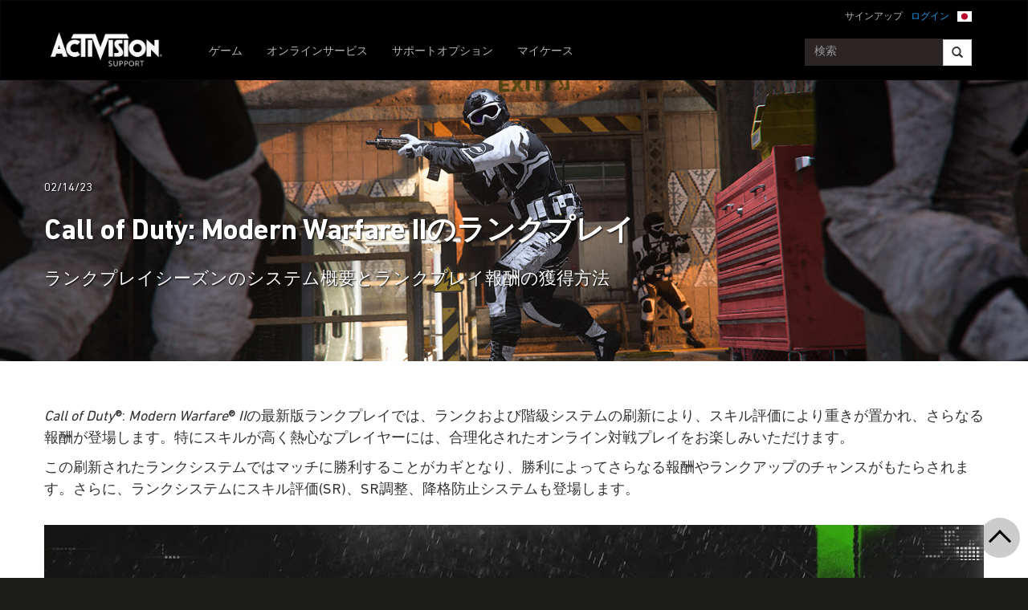

--- FILE ---
content_type: text/html;charset=utf-8
request_url: https://support.activision.com/ja/modern-warfare-ii/articles/modern-warfare-ii-ranked-play
body_size: 16520
content:


     

    


<!DOCTYPE HTML>
<html lang="ja">

	


    
	

	
	

  <head>

	
	

	<script>

        var curUrl = window.location.href;

		var isDev = window.location.host.includes("dev") || window.location.host.includes("preview") || window.location.host.includes("test");
        var isStage = window.location.host.includes("stage");
        var codDomain = isDev ? 'profile-dev' : isStage ? 'profile-stage' : 'profile';
       // var domain = isDev || isStage || window.location.host.includes("profile") ? "s-dev" : "s";
        var domain = isDev ? 's-dev': isStage ? 's-stage' : "s";
        var siteId, fetchUrl;

        if(curUrl.includes("callofduty.com") > 0) {
            siteId = "cod";
            fetchUrl = "https://" + codDomain + ".callofduty.com";
        }
        else if(curUrl.includes("crashbandicoot.com") > 0) {
			siteId = "crash";
            fetchUrl = "https://" + domain + ".crashbandicoot.com";
        }
        else if(curUrl.includes("tonyhawkthegame.com") > 0) {
            siteId = "th";
            fetchUrl = "https://" + domain + ".tonyhawkthegame.com";
        }
        else if(curUrl.includes("sekirothegame.com") > 0) {
            siteId = "sekiro";
            fetchUrl = "https://" + domain + ".sekirothegame.com";
        }
        else if(curUrl.includes("activision.com") > 0) {
            siteId = "activision";
            fetchUrl = "https://" + domain + ".activision.com";
        }

		var OneTrust = {
				dataSubjectParams: {
					id: "",
					isAnonymous: false,
					token : ""
				}
			};		
			function otGetCookie (cookieName) {
				var i = 0,
					cookies = document.cookie.split(";"),
					length = cookies.length,
					trimRegex = /^\s+|\s+$/g,
					cookiePair;

				for (; i < length; i++) {
					cookiePair = cookies[i].split('=');				
					if (cookiePair[0].replace(trimRegex, '') === cookieName) return unescape(cookiePair[1]);
				}
			}
			var loggedIn = otGetCookie("ACT_SSO_COOKIE") || otGetCookie("s_ACT_SSO_COOKIE") || false;
			if(loggedIn) {

				var xsrfToken = otGetCookie("XSRF-TOKEN");
				var ssoCookieValue = otGetCookie("ACT_SSO_COOKIE");
    			var headers = {
        			'Cookie': "ACT_SSO_COOKIE=" + ssoCookieValue,
					'X-XSRF-TOKEN': xsrfToken
    			}

				fetch(fetchUrl + "/" + siteId + "/regulations/onetrust/auth", {
					method: "POST",
            		credentials: 'include',
            		mode: 'cors',
					headers: headers
				})
				.then((response) => response.json())
				.then((json) => { 
					OneTrust = {
						dataSubjectParams: {
							id: json.userId,
							isAnonymous: false,
							token : json.token
						}
					};
					console.log("OneTrust: ",OneTrust);
				})
        		.catch(error => {
                    // Handle errors
                    console.error('Fetch error:', error); 
                });
			}
			window.addEventListener("OneTrustGroupsUpdated", handleOneTrustGroupsUpdated);
		    function handleOneTrustGroupsUpdated() {
				if(loggedIn) {
        			var xsrfToken = otGetCookie("XSRF-TOKEN");
                    var ssoCookieValue = otGetCookie("ACT_SSO_COOKIE");
                    var headers = {
            			'Cookie': "ACT_SSO_COOKIE=" + ssoCookieValue,
                        'X-XSRF-TOKEN': xsrfToken
                    };
					fetch(fetchUrl + "/" + siteId + "/regulations/onetrust/preferences?activeGroups=" + OnetrustActiveGroups, {
							method: "POST",
							credentials: 'include',
                			mode: 'cors',
							headers: headers
					})
            		.catch(error => {
                        // Handle errors
                        console.error('Fetch error:', error);
                    });

				}
			}

	</script>



    <meta charset="UTF-8"/>

    <meta name="country" content="US"/>

    
    

	
	<script src="https://ajax.googleapis.com/ajax/libs/jquery/3.6.0/jquery.min.js"></script>

	


	
    

         <script>var dataLayer = dataLayer || [],
    	         digitalData = {"page":{"pageInfo":{"charSet":"UTF-8","language":"JA","country":"US","site":"support","pageName":"support:modern-warfare-ii:articles:modern-warfare-ii-ranked-play","siteSection":"support","siteSubsection":"modern-warfare-ii-ranked-play"},"pageCategory":{"primaryCategory":"support","pageType":"sub category","subCategory1":"modern-warfare-ii"},"targetEntity":{"locale":"ja_US","brand":"support","categoryId":"['support', 'support:modern-warfare-ii', 'support:modern-warfare-ii:articles:modern-warfare-ii-ranked-play']","pageURL":"https://support.activision.com/content/atvi/support/web/ja/modern-warfare-ii/articles/modern-warfare-ii-ranked-play.html","id":"modern-warfare-ii-ranked-play","name":"Call of Duty: Modern Warfare IIのランクプレイ"}}};
    </script>

    
    

     
     
    <base href="https://support.activision.com"/> 



	
    

	


    
    

     <title>Call of Duty: Modern Warfare IIのランクプレイ</title>


    
    

    <meta name="template" content="support-main-template"/>
    



    
    

    


	
        
        
            
        
    

    

	<link rel="image_src" href="https://support.activision.com/content/dam/atvi/support/article-assets/hero-banners/modern-warfare-ii/mwii_s02_hero_006.jpg"/>

    <meta property="og:title" content="Call of Duty: Modern Warfare IIのランクプレイ"/>
    <meta property="og:url" content="https://support.activision.com/ja/modern-warfare-ii/articles/modern-warfare-ii-ranked-play"/>
	
	<meta property="og:description" content="ランクプレイシーズンのシステム概要とランクプレイ報酬の獲得方法"/>
	<meta property="og:type" content="website"/>

    <meta property="og:image" content="https://support.activision.com/content/dam/atvi/support/article-assets/hero-banners/modern-warfare-ii/mwii_s02_hero_006.jpg"/>
    <meta property="og:image:url" content="https://support.activision.com/content/dam/atvi/support/article-assets/hero-banners/modern-warfare-ii/mwii_s02_hero_006.jpg"/>
    <meta property="og:image:secure_url" content="https://support.activision.com/content/dam/atvi/support/article-assets/hero-banners/modern-warfare-ii/mwii_s02_hero_006.jpg"/>

    <meta name="twitter:title" content="Call of Duty: Modern Warfare IIのランクプレイ"/>
    
	<meta name="twitter:description" content="ランクプレイシーズンのシステム概要とランクプレイ報酬の獲得方法"/>
    <meta name="twitter:image" content="https://support.activision.com/content/dam/atvi/support/article-assets/hero-banners/modern-warfare-ii/mwii_s02_hero_006.jpg"/>
    <meta name="twitter:card" content="summary_large_image"/>
	<meta name="twitter:site"/>
    <meta name="twitter:url" content="https://support.activision.com/ja/modern-warfare-ii/articles/modern-warfare-ii-ranked-play"/>

    <!-- END SHARE META TAGS -->


    
    
		

	 

   

	
	

	
	

	
    <script type="application/ld+json">
        {
          "@context": "http://schema.org",
          "@type": "VideoGame",
          "author": {
                "@type": "Organization", 
                "name": [""]
          },
          "contentRating": "",
          "datePublished": "",
          "description": "",
          "gamePlatform": [],
          "genre": [],
          "image": "",
          "name": "",
	      "contentLocation": [],
		  "playMode": [],
		  "isAccessibleForFree": "False",
          "inLanguage": [
                {
                    "@type": "Language",
                    "name": "English"
                }
            ],
            "thumbnailUrl": "",
            "publisher": {
                "@type": "Organization",
                "name": "Activision Publishing",
                "sameAs": [
                    "http://www.activision.com",
                    "https://www.youtube.com/user/ActivisionGames",
                    "http://en.wikipedia.org/wiki/Activision"
                ]

            },        
            "applicationCategory": "Game",
            "operatingSystem": [],
            "url": "",
            "isPartOf": {
                "@type":"VideoGameSeries",
                "name":""
            }
        }

    	</script>

    
    <!-- END SCHEMA TAGS -->

    
    
    

	<script> 
        var ATVI = ATVI || {},
			wcmmode;
		if (false) wcmmode = 'edit';
		if (false) wcmmode = 'design';
		if (!false && !false) wcmmode = '';
		ATVI.pageMode = wcmmode;
		ATVI.pageEnv = ('support.activision.com'.indexOf('cmsauthor') > -1) ? 'dev' : 'prod';
		ATVI.pageLocale = 'ja';
	</script>



    
    

   

   
    <script>
		(function() {

    		if(window.location.href.includes("callofduty")) {

                var winUrl = window.location.hostname,
                    url = 'https://s.activision.com/resources/common/scripts/sso.bar.js',
                    prev = 'https://s-dev.activision.com/resources/common/scripts/sso.bar.js',
                    stage = '',
                    author = '',
                    scriptTag = document.createElement('script');
                if (winUrl.indexOf('preview.') > -1 || winUrl.indexOf('test.') > -1 && prev) url = prev; //switch between "prev" and "url" for support team.
                if (winUrl.indexOf('stage.') > -1 && stage) url = stage;
                if (winUrl.indexOf('dev.') > -1) url = prev;
                if (winUrl.indexOf('cmsauthor') > -1 && author) url = author;
                scriptTag.setAttribute('src', url);
                scriptTag.id = 'sso-bar-script';
                document.write(scriptTag.outerHTML);

    		}
        })();

        var config = {
			containerId: 'cdo-bar',
    		locale: 'ja',
			cms: true,
    		communityId: 'activision',
    		customSupportPath: '' || null
        };

    </script>

    
    	<script>
        	(function() {
                var initSsoLibrary = function() {
                    if (typeof SSO == "object") {
                        window.ssobar = new SSO.Bar(config);
                	} else {
                    	setTimeout(function() {
                        	initSsoLibrary();
                        }, 250);
                    }
                };

        		if(window.location.href.includes("callofduty")) initSsoLibrary();

			})();
      	  </script>
		
   



    
    

    

	

    

	

    

    

    
    
<link rel="stylesheet" href="/apps/atvi/global/clientlibs.3bf3f28740b0f13f93c845b52b11a008.css" type="text/css"><script type="text/javascript" src="/apps/atvi/global/clientlibs.41fb65aa3ed709df0d0e20ab80b5aa41.js"></script>



    

    




	
    
	
	 
	 
	
	 

	

	
        
        

            
            
				<link rel="alternate" hreflang="en-us" href="https://support.activision.com/content/atvi/support/web/en/modern-warfare-ii/articles/modern-warfare-ii-ranked-play"/>
                <link rel="alternate" hreflang="x-default" href="https://support.activision.com/content/atvi/support/web/en/modern-warfare-ii/articles/modern-warfare-ii-ranked-play"/>
            
            
            
            
            
            
            
            
            
            
            
            
        
        
    
        
        

            
				<link rel="alternate" hreflang="fi" href="https://support.activision.com/content/atvi/support/web/fi/modern-warfare-ii/articles/modern-warfare-ii-ranked-play"/>
            
            
            
            
            
            
            
            
            
            
            
            
            
        
        
    
        
        

            
				<link rel="alternate" hreflang="no" href="https://support.activision.com/content/atvi/support/web/no/modern-warfare-ii/articles/modern-warfare-ii-ranked-play"/>
            
            
            
            
            
            
            
            
            
            
            
            
            
        
        
    
        
        

            
				<link rel="alternate" hreflang="de" href="https://support.activision.com/content/atvi/support/web/de/modern-warfare-ii/articles/modern-warfare-ii-ranked-play"/>
            
            
            
            
            
            
            
            
            
            
            
            
            
        
        
    
        
        

            
            
            
            
            
            
            
            
            
            
            
            
				<link rel="alternate" hreflang="zh-tw" href="https://support.activision.com/content/atvi/support/web/zh_tw/modern-warfare-ii/articles/modern-warfare-ii-ranked-play"/>
            
            
        
        
    
        
        

            
            
            
            
            
            
            
            
            
            
            
				<link rel="alternate" hreflang="zh-cn" href="https://support.activision.com/content/atvi/support/web/zh_cn/modern-warfare-ii/articles/modern-warfare-ii-ranked-play"/>
            
            
            
        
        
    
        
        

            
				<link rel="alternate" hreflang="ko" href="https://support.activision.com/content/atvi/support/web/ko/modern-warfare-ii/articles/modern-warfare-ii-ranked-play"/>
            
            
            
            
            
            
            
            
            
            
            
            
            
        
        
    
        
        

            
            
            
            
            
            
            
            
            
            
            
            
            
				<link rel="alternate" hreflang="pt-br" href="https://support.activision.com/content/atvi/support/web/pt_br/modern-warfare-ii/articles/modern-warfare-ii-ranked-play"/>
            
        
        
    
        
        

            
            
            
            
            
				<link rel="alternate" hreflang="en-au" href="https://support.activision.com/content/atvi/support/web/en_au/modern-warfare-ii/articles/modern-warfare-ii-ranked-play"/>
            
            
            
            
            
            
            
            
            
        
        
    
        
        

            
            
            
				<link rel="alternate" hreflang="en-gb" href="https://support.activision.com/content/atvi/support/web/en_gb/modern-warfare-ii/articles/modern-warfare-ii-ranked-play"/>
            
            
            
            
            
            
            
            
            
            
            
        
        
    
        
        

            
				<link rel="alternate" hreflang="it" href="https://support.activision.com/content/atvi/support/web/it/modern-warfare-ii/articles/modern-warfare-ii-ranked-play"/>
            
            
            
            
            
            
            
            
            
            
            
            
            
        
        
    
        
        

            
				<link rel="alternate" hreflang="es" href="https://support.activision.com/content/atvi/support/web/es/modern-warfare-ii/articles/modern-warfare-ii-ranked-play"/>
            
            
            
            
            
            
            
            
            
            
            
            
            
        
        
    
        
        

            
				<link rel="alternate" hreflang="fr" href="https://support.activision.com/content/atvi/support/web/fr/modern-warfare-ii/articles/modern-warfare-ii-ranked-play"/>
            
            
            
            
            
            
            
            
            
            
            
            
            
        
        
    
        
        

            
				<link rel="alternate" hreflang="fr_lu" href="https://support.activision.com/content/atvi/support/web/fr_lu/modern-warfare-ii/articles/modern-warfare-ii-ranked-play"/>
            
            
            
            
            
            
            
            
            
            
            
            
            
        
        
    
        
        

            
				<link rel="alternate" hreflang="fr_be" href="https://support.activision.com/content/atvi/support/web/fr_be/modern-warfare-ii/articles/modern-warfare-ii-ranked-play"/>
            
            
            
            
            
            
            
            
            
            
            
            
            
        
        
    
        
        

            
				<link rel="alternate" hreflang="ja" href="https://support.activision.com/content/atvi/support/web/ja/modern-warfare-ii/articles/modern-warfare-ii-ranked-play"/>
            
            
            
            
            
            
            
            
            
            
            
            
            
        
        
    

	
    
    

  


    
    
    
    
    
    <link rel="icon" href="/content/dam/atvi/global/favicon/favicon.ico"/>
	<link rel="icon" type="image/vnd.microsoft.icon" href="/content/dam/atvi/global/favicon/favicon.ico"/>
    <link rel="shortcut icon" type="image/vnd.microsoft.icon" href="/content/dam/atvi/global/favicon/favicon.ico"/>



    <meta http-equiv="X-UA-Compatible" content="IE=100"/>
    <meta http-equiv="content-type" content="text/html; charset=UTF-8"/>
	<link rel="apple-touch-icon" href="https://www.activision.com/content/dam/atvi/global/apple-touch-icon.png"/>
	<meta name="robots" content="max-image-preview:large"/>

    
	
    

    <meta name="viewport" content="width=device-width, initial-scale=1"/>


    
    
        
    

    
    
<link rel="stylesheet" href="/libs/wcm/foundation/components/page/responsive.6b768e2136fcc283bddfd16e964001ab.css" type="text/css">



    

    <!--adobe launch header scripts-->
        

    


        <script type="text/javascript" src="https://assets.adobedtm.com/8ef3b57a0ef6/0dbaa7b4f9dd/launch-ENbd8879fd83d34c7383f927519ed209fc.min.js"></script>


    <!--end adobe launch scripts-->


	
	

	


  </head>


	
    


<body class=" ">


		
		

    



        
        
	


    

        
        <div class="root responsivegrid">


<div class="aem-Grid aem-Grid--12 aem-Grid--default--12 ">
    
    <div class="cs-header aem-GridColumn aem-GridColumn--default--12"><a class="skip-main" href="#main">Skip to main content</a>
<header role="banner" aria-label="Site header with navigation and sign-in options">
    
    
<link rel="stylesheet" href="/apps/atvi/support/components/common/core.8a5ee0920f515387a90922ec482d3078.css" type="text/css">
<link rel="stylesheet" href="/apps/atvi/support/components/common/cs-header/clientlibs.8ac1d9210b101137ea4f728454c9eb9b.css" type="text/css">
<link rel="stylesheet" href="/apps/atvi/support/components/common/atvi-logo-only/clientlibs.22cdd1463a52a7c7ccc492e6d325ff2e.css" type="text/css">
<script src="/apps/atvi/support/components/common/core.2cdb5a5417994a16a8ad5ec950911ae0.js"></script>
<script src="/apps/atvi/support/components/common/cs-header/clientlibs.123f3d327f4d3df2ff76780484165804.js"></script>


 

    
     
     

    
     
    

    

         

      <nav class="navbar navbar-inverse" data-region="ja">
        <div class="container">
            <div class="row new-sso-nav">
                <div class="col-xs-6"></div>
                <div class="col-xs-12 pull-right cs-sso">
                    <div class="new-sso-region">
	<div id="atvi-locale-selector-291742-1764664596732-1762393288805" class="atvi-component atvi-locale-selector  style-default">
        <a href="#" role="button" title="地域を選択してください
" class="current atvi-instrument atvi-instrument-locale-menu-button ja JA" aria-expanded="false" aria-controls="locale-menu">
            <div class="flag main-flag"></div>
            <div class="region">日本語</div>
            <div class="message">地域を選択してください
</div>
        </a>
        <div id="locale-menu" class="locale-menu">
        	<ul class="locale-list">

			<li class="locale-entry loc-en US  ">
                <a title="United States" href="/modern-warfare-ii/articles/modern-warfare-ii-ranked-play" class="locale-link" lang="en">
                    <div class="flag"></div>
                    <div class="region">United States</div>
                </a>
                <hr>
            </li>

			<li class="locale-entry loc-en_gb UK  ">
                <a title="United Kingdom" href="/uk/en/modern-warfare-ii/articles/modern-warfare-ii-ranked-play" class="locale-link" lang="en_gb">
                    <div class="flag"></div>
                    <div class="region">United Kingdom</div>
                </a>
                <hr>
            </li>

			<li class="locale-entry loc-fr FR  ">
                <a title="France" href="/fr/modern-warfare-ii/articles/modern-warfare-ii-ranked-play" class="locale-link" lang="fr">
                    <div class="flag"></div>
                    <div class="region">France</div>
                </a>
                <hr>
            </li>

			<li class="locale-entry loc-es ES  ">
                <a title="Espa&ntilde;a" href="/es/modern-warfare-ii/articles/modern-warfare-ii-ranked-play" class="locale-link" lang="es">
                    <div class="flag"></div>
                    <div class="region">Espa&ntilde;a</div>
                </a>
                <hr>
            </li>

			<li class="locale-entry loc-it IT  ">
                <a title="Italia" href="/it/modern-warfare-ii/articles/modern-warfare-ii-ranked-play" class="locale-link" lang="it">
                    <div class="flag"></div>
                    <div class="region">Italia</div>
                </a>
                <hr>
            </li>

			<li class="locale-entry loc-de DE  ">
                <a title="Deutschland" href="/de/modern-warfare-ii/articles/modern-warfare-ii-ranked-play" class="locale-link" lang="de">
                    <div class="flag"></div>
                    <div class="region">Deutschland</div>
                </a>
                <hr>
            </li>

			<li class="locale-entry loc-en_au AU  ">
                <a title="Australia" href="/au/en/modern-warfare-ii/articles/modern-warfare-ii-ranked-play" class="locale-link" lang="en_au">
                    <div class="flag"></div>
                    <div class="region">Australia</div>
                </a>
                <hr>
            </li>

			<li class="locale-entry loc-pt_br BR  ">
                <a title="Brasil" href="/br/pt/modern-warfare-ii/articles/modern-warfare-ii-ranked-play" class="locale-link" lang="pt_br">
                    <div class="flag"></div>
                    <div class="region">Brasil</div>
                </a>
                <hr>
            </li>

			<li class="locale-entry loc-no NO  ">
                <a title="Norge" href="/no/modern-warfare-ii/articles/modern-warfare-ii-ranked-play" class="locale-link" lang="no">
                    <div class="flag"></div>
                    <div class="region">Norge</div>
                </a>
                <hr>
            </li>

			<li class="locale-entry loc-fi FI  ">
                <a title="Suomi" href="/fi/modern-warfare-ii/articles/modern-warfare-ii-ranked-play" class="locale-link" lang="fi">
                    <div class="flag"></div>
                    <div class="region">Suomi</div>
                </a>
                <hr>
            </li>

			<li class="locale-entry loc-ja JA selected ">
                <a title="日本語" href="" class="locale-link" lang="ja">
                    <div class="flag"></div>
                    <div class="region">日本語</div>
                </a>
                <hr>
            </li>

			<li class="locale-entry loc-zh_cn CN  ">
                <a title="简体中文" href="/cn/zh/modern-warfare-ii/articles/modern-warfare-ii-ranked-play" class="locale-link" lang="zh_cn">
                    <div class="flag"></div>
                    <div class="region">简体中文</div>
                </a>
                <hr>
            </li>

			<li class="locale-entry loc-zh_tw TW  ">
                <a title="繁體中文" href="/tw/zh/modern-warfare-ii/articles/modern-warfare-ii-ranked-play" class="locale-link" lang="zh_tw">
                    <div class="flag"></div>
                    <div class="region">繁體中文</div>
                </a>
                <hr>
            </li>

			<li class="locale-entry loc-fr_be BE  ">
                <a title="Belgium Français" href="/be/fr/modern-warfare-ii/articles/modern-warfare-ii-ranked-play" class="locale-link" lang="fr_be">
                    <div class="flag"></div>
                    <div class="region">Belgium Français</div>
                </a>
                <hr>
            </li>

			<li class="locale-entry loc-ko KO  ">
                <a title="한국" href="/ko/modern-warfare-ii/articles/modern-warfare-ii-ranked-play" class="locale-link" lang="ko">
                    <div class="flag"></div>
                    <div class="region">한국</div>
                </a>
                <hr>
            </li>

			<li class="locale-entry loc-fr_lu LU  ">
                <a title="Luxembourg" href="/lu/fr/modern-warfare-ii/articles/modern-warfare-ii-ranked-play" class="locale-link" lang="fr_lu">
                    <div class="flag"></div>
                    <div class="region">Luxembourg</div>
                </a>
                <hr>
            </li>

        	</ul>
        	<a title="Close menu" href="#" class="close-button">Close menu</a>
        </div>
	</div>
	<script>
        ATVI.library.withDependency("locale-selector", false, function() {
            var config = {
                locale: "ja",
                localePathPart: "ja",
                siteRoot: "/content/atvi/support/web",
                defaultUrls: {},
                localeRoots: {"de":"/de/__STUB","no":"/no/__STUB","fi":"/fi/__STUB","fr_be":"/be/fr/__STUB","ko":"/ko/__STUB","en_au":"/au/en/__STUB","en":"/__STUB","it":"/it/__STUB","pt_br":"/br/pt/__STUB","fr":"/fr/__STUB","es":"/es/__STUB","fr_lu":"/lu/fr/__STUB","en_gb":"/uk/en/__STUB","zh_tw":"/tw/zh/__STUB","ja":"/ja/__STUB","zh_cn":"/cn/zh/__STUB"},
                style: "default"
            };
            ATVI.components.localeSelector.init(jQuery("#atvi-locale-selector-291742-1764664596732-1762393288805"), config);
        });
	</script>
</div>

                    <div class="new-sso-login">
                        <a href="#" class="log-in-link ps-sso-login">ログイン</a>
                        <a href="#" rel="external" class="my-acc ps-sso-profile">マイアカウント</a>
                    </div>
                    <div class="new-sso-signUp">
                        <a href="#" rel="external" class="sign-up-link ps-sso-newAcct">サインアップ</a>
                        <a href="#" rel="external" class="log-out-link ps-sso-logout">ログアウト</a>
                    </div>
                </div>
            </div>

            <div class="navbar-header">
                <button aria-controls="navbartest" aria-expanded="false" class="navbar-toggle collapsed" data-target="#navbartest" data-toggle="collapse" type="button">
                    <span class="sr-only">Toggle navigation</span>
                    <span class="icon-bar"></span>
                    <span class="icon-bar"></span>
                    <span class="icon-bar"></span>
                </button>
                <a class="navbar-brand" href="/ja/homepage" aria-label="Go to Activision Support Homepage"><img src="/content/dam/atvi/support/common/header/atvilogo-wht.png" class="desert-high-contrast-img" alt="Activision logo"/></a>
            </div>

            <div class="navbar-collapse collapse" id="navbartest">
                <ul class="nav navbar-nav navbar-left">
                    <li class=" ">
                        <a href="/ja/games" rel="external" onclick="cmsrEvent('Global Navigation', 'Navigation Selection', 'Games');" class="active">
                            ゲーム

                        </a>
                    </li>
                
                    <li class="contact-us ">
                        <a href="/ja/onlineservices" rel="external" onclick="cmsrEvent('Global Navigation', 'Navigation Selection', 'Online Services');">
                            オンラインサービス

                        </a>
                    </li>
                
                    <li class="contact-us ">
                        <a href="/ja/options" rel="external" onclick="cmsrEvent('Global Navigation', 'Navigation Selection', 'Contact Us');">
                            サポートオプション

                        </a>
                    </li>
                
                    <li class=" game-support">
                        <a href="https://support.activision.com/api/login?redirectUrl=https://support.activision.com/ja/my-cases" rel="external" onclick="cmsrEvent('Global Navigation', 'Navigation Selection', 'My Cases');">
                            マイケース

                        </a>
                    </li>
                </ul>


                <div class="navbar-form navbar-right">
                
                    <div class="input-group-btn" style="width:auto;">
                        <input class="form-control search-global-large ui-autocomplete-input" id="search-global-input-large" placeholder="検索" type="text" autocomplete="off"/>
                        <button class="btn btn-default" aria-label="Search"><i class="glyphicon glyphicon-search"></i></button>
                    </div>
                </div>
            </div>
        </div>
      </nav>
    

    
        

<section class="experience-fragment-container ">
	

	


<div class="aem-Grid aem-Grid--12 aem-Grid--default--12 ">
    
    <div class="responsivegrid aem-GridColumn aem-GridColumn--default--12">


<div class="aem-Grid aem-Grid--12 aem-Grid--default--12 ">
    
    <div class="web-survey-v2 aem-GridColumn aem-GridColumn--default--12">
    
        
            
        
    
        
    
        
    
        
    

</div>

    
</div>
</div>

    
</div>

</section>
    
</header></div>
<div class="experiencefragment aem-GridColumn aem-GridColumn--default--12">

    
    

<section class="experience-fragment-container ">
	

	


<div class="aem-Grid aem-Grid--12 aem-Grid--default--12 ">
    
    <div class="responsivegrid aem-GridColumn aem-GridColumn--default--12">


<div class="aem-Grid aem-Grid--12 aem-Grid--default--12 ">
    
    <div class="vip-module aem-GridColumn aem-GridColumn--default--12">

    
    
<link rel="stylesheet" href="/apps/atvi/support/components/vip/vip-module/clientlibs.63dadad68a4b1ebef17f856082504f33.css" type="text/css">
<script src="/apps/atvi/support/components/vip/vip-module/clientlibs.20ac3861c4d7a28569123df1081f370a.js"></script>




    

    
        
    
        
    
        
    
        
    
        
    
        
    
</div>

    
</div>
</div>

    
</div>

</section>
</div>
<div class="experiencefragment aem-GridColumn aem-GridColumn--default--12">

    
    

<section class="experience-fragment-container ">
	

	


<div class="aem-Grid aem-Grid--12 aem-Grid--default--12 ">
    
    <div class="responsivegrid aem-GridColumn aem-GridColumn--default--12">


<div class="aem-Grid aem-Grid--12 aem-Grid--default--12 ">
    
    <div class="language-unavailable-ko aem-GridColumn aem-GridColumn--default--12">

</div>
<div class="language-unavailable-cn aem-GridColumn aem-GridColumn--default--12">

</div>
<div class="language-unavailable-cn_tw aem-GridColumn aem-GridColumn--default--12">

</div>
<div class="language-unavailable-ja aem-GridColumn aem-GridColumn--default--12">

</div>

    
</div>
</div>

    
</div>

</section>
</div>
<div class="responsivegrid aem-GridColumn aem-GridColumn--default--12">


<div class="aem-Grid aem-Grid--12 aem-Grid--default--12 ">
    
    <div class="atvi-article-post-layout aem-GridColumn aem-GridColumn--default--12"><div id="main" tabindex="-1" role="main">

    
    
<link rel="stylesheet" href="/apps/atvi/support/components/articles/atvi-article-post-layout/clientlibs.2a2648d14b8e9f51e14170f748d35a11.css" type="text/css">
<script src="/apps/atvi/support/components/articles/atvi-article-post-layout/clientlibs.30cda72ced7409e85a24d5ae869da4f0.js"></script>




    


    

    <div class="blog-post-container ">
        
        
            

<section class="experience-fragment-container ">
	

	


<div class="aem-Grid aem-Grid--12 aem-Grid--default--12 ">
    
    <div class="responsivegrid aem-GridColumn aem-GridColumn--default--12">


<div class="aem-Grid aem-Grid--12 aem-Grid--default--12 ">
    
    <div class="article-feedback aem-GridColumn aem-GridColumn--default--12">
    
        
    
        
    
        
    
        
    
        
    
        
    
        
    
        
    
        
    
        
    
        
    
        
    
        
    
        
    
        
    
        
    
        
    
        
    
        
    
        
    
        
    
        
    
        
    
        
    
        
    
        
    
        
    
        
    
        
    
        
    
        
    
        
    
        
    
        
    
        
    
        
    
        
    
        
    
        
    
        
    
        
    
        
    
        
    
        
    
        
    
        
    
        
    
        
    
        
    
        
    
        
    
        
    
        
    
        
    
        
    
        
    
        
    
        
    
        
    
        
    
        
    
        
    
        
    
        
    
        
    
        
    
        
    
        
    
        
    
        
    
        
    
        
    
        
    
        
    
        
    
        
    
        
    
        
    
        
    
        
    
        
    
        
    
        
    
        
    
        
    
        
    
        
    
        
    
        
    
        
    
        
    
        
    
        
    
        
    
        
    
        
    
        
    
        
    
        
    
        
    
        
    
        
    
        
    
        
    
        
    
        
    
        
    
        
    
        
    
        
    
        
    
        
    
        
    
        
        

    

     
    

    <!-- placeholder -->
     

    
        
        <span id="mainProps" data-val="false" data-prof-url="https://support.activision.com/api/profile?accts=false"></span>
        
    
<link rel="stylesheet" href="/apps/atvi/support/components/articles/article-feedback/clientlibs.33ae73382636ba0b7e2da0a5109c1e2a.css" type="text/css">
<script src="/apps/atvi/support/components/articles/article-feedback/clientlibs.99bdd8e48b6d4cb3159000eea1e8e97f.js"></script>




        
        
            <div class="art-fb init-open" id="article-fb">
                <div id="init" class="fb-cta">
                    <h1>記事は役立ちましたか</h1>
                    <a href="javascript:void(0);" class="yes" id="fb-yes">はい</a>
                    <a href="javascript:void(0);" class="no" id="fb-no">いいえ</a>
                </div>

                <div id="mid-fb" class="mid-xp">
                    <button id="min" class="min" aria-label="Minimize">
                        <hr aria-hidden="true"/>
                    </button>
                    <h1>記事は参考になりましたか？</h1>
                    <form action="javascript:void(0);">       
                        <fieldset>
                            <legend>理由を選んでください</legend>
                            

                                

                                
                                    <div>
                                        <label for="r-0">
                                            <input type="radio" id="r-0" name="reason" value="r-0" data-val="Based on the title or description, the article didn&#39;t solve my issue" required/>
                                              タイトルもしくは説明に基づいて、この記事では問題が解決しなかった。
                                        </label>
                                    </div>
                                

                                

                            

                                

                                
                                    <div>
                                        <label for="r-1">
                                            <input type="radio" id="r-1" name="reason" value="r-1" data-val="The article uses terms I don’t understand" required/>
                                              記事で理解できない用語が使われている。
                                        </label>
                                    </div>
                                

                                

                            

                                

                                
                                    <div>
                                        <label for="r-2">
                                            <input type="radio" id="r-2" name="reason" value="r-2" data-val="The article was too long" required/>
                                              記事が長すぎた。
                                        </label>
                                    </div>
                                

                                

                            

                                

                                

                                
                                    <div class="withText">
                                        <label for="last">
                                            <input type="radio" id="last" name="reason" value="last" data-val="Other" required/>
                                            その他
                                        </label>
                                        <textarea name="comment" id="comment" rows="5" cols="40" disabled maxlength="255"></textarea>
                                        <div>
                                            <span class="char-lim">文字数制限: 255</span>
                                            <span class="chars">
                                                <span id="char-cnt"></span>
                                                <span>&nbsp;/&nbsp;255</span>
                                            </span>
                                        </div>
                                    </div>
                                

                            

                            <input type="submit" value="意見を送る" disabled/>
                        
                        </fieldset>
                    </form>
                </div>

                <div id="end" class="off" aria-live="polite" aria-atomic="true" role="status">
                        <h1>ご意見をお聞かせくださりありがとうございます</h1>
                </div>
            </div>
        
    
</div>

    
</div>
</div>

    
</div>

</section>
        
        <div class="cmp-gototop sticky" id="go-to-top" role="button" aria-label="Go to top" tabindex="0">
    <div class="cmp-gototop__arrow"></div>
</div>


    
<link rel="stylesheet" href="/apps/atvi/support/components/common/gototop/clientlibs.99fe30491f0a95543d3ae0b0a9238953.css" type="text/css">
<script src="/apps/atvi/support/components/common/gototop/clientlibs.5f5df53236ed6129351a11ecb480ea00.js"></script>



    	<img style="display: none;" src="/content/dam/atvi/support/article-assets/hero-banners/modern-warfare-ii/mwii_s02_hero_006.jpg" alt=""/>

            <div class="blog-header">

                    <div class="feature-img top-center">
                
                        <div class="d-img" style="background-image: url(/content/dam/atvi/support/article-assets/hero-banners/modern-warfare-ii/mwii_s02_hero_006.jpg); background-repeat: no-repeat; background-size: cover;"></div>
                        <div class="m-img" style="background-image: url(/content/dam/atvi/support/article-assets/related-topic-banners/modern-warfare-ii/mwii_s02_thumb_006.jpg); background-repeat: no-repeat; background-size: cover;"></div>

                        <div class="feature-header">

							<div class="author-meta">
                                
                                <p>
                                    <!-- by <span class="author"></span> on --> 
									<span class="pubdate">02/14/23</span>
                                </p>
                            </div>
                                <div class="feature-header-inner">
                                   <h1>Call of Duty: Modern Warfare IIのランクプレイ</h1>
                                <h2>ランクプレイシーズンのシステム概要とランクプレイ報酬の獲得方法</h2>
							</div>
                        </div>
                    </div>
            </div>
     
           <div class="blog-body">
                <div>


<div class="aem-Grid aem-Grid--12 aem-Grid--default--12 ">
    
    <div class="basic-article-textimage-entry aem-GridColumn aem-GridColumn--default--12">
    
<link rel="stylesheet" href="/apps/atvi/support/components/articles/basic-article-textimage-entry/clientlibs.378574f725748070300b9c941dce85d2.css" type="text/css">
<script src="/apps/atvi/support/components/articles/basic-article-textimage-entry/clientlibs.d41d8cd98f00b204e9800998ecf8427e.js"></script>










    <div data-emptytext="Support Article Text">

         

            

            <div>

                <div class="basic-entry">
    
                    

                    <p><i>Call of Duty</i>®: <i>Modern Warfare</i>® <i>II</i>の最新版ランクプレイでは、ランクおよび階級システムの刷新により、スキル評価により重きが置かれ、さらなる報酬が登場します。特にスキルが高く熱心なプレイヤーには、合理化されたオンライン対戦プレイをお楽しみいただけます。</p>
<p>この刷新されたランクシステムではマッチに勝利することがカギとなり、勝利によってさらなる報酬やランクアップのチャンスがもたらされます。さらに、ランクシステムにスキル評価(SR)、SR調整、降格防止システムも登場します。</p>

    
                </div>

            </div>

		  

    </div>



</div>
<div class="atvi-video aem-GridColumn aem-GridColumn--default--12">
























    
<link rel="stylesheet" href="/apps/atvi/global/components/content/atvi-video/clientlibs.ebece6c901eee3b875f5ff30e6a7cbfd.css" type="text/css">
<script src="/apps/atvi/global/components/content/atvi-video/clientlibs.935b1583eb2273a32a2a8fd40b6a655b.js"></script>







<script>
    ATVI.components.video = ATVI.components.video || {};
</script>






    
    

    

    

    <div id="atvi-video-434495" data-vendor="youtube" data-youtube-id="zOKdPCQ3Tes" data-emptytext="ATVI Video" class="atvi-component atvi-video-component  aspect-ratio-default youtube-video  atvi-video" tabindex="0">
        
        
        
    

    <div class="player-part">

        <div class="display"></div>

        <div class="player-wrapper player-wrapper-atvi-video-434495">
            
	<div class="player atvi-instrument atvi-instrument-video-player">
        <div id="atvi-video-434495-embed"></div>
    </div>

        </div>

		<div class="playing-overlay"></div>

        

		<!-- /*
        <div class="external-link-overlay">
			<a class="external-link" target="_blank" href="https://www.youtube.com/watch?v=zOKdPCQ3Tes" tabindex="0"></a>
        </div>
        */ -->

    </div>



        
        

        
        

        
        

	
	

   	<script>

        window.ATVIVideoEls = window.ATVIVideoEls || [];
		window.ATVIVideoEls.push({
            $el: $("#atvi-video-434495"),
            config: {
                youtubeId: "zOKdPCQ3Tes",
                start: 0,
        		isList: false,
                autoPlay: false, 
                customControls: false
            }
		});
     	(function($) {
            ATVI.library.withDependency('atvi-video', true, function() {
                if (!ATVI.components.video.YTScriptLoaded) ATVI.components.video.initYtAPI();
            });

        })(jQuery);
    </script>



        

        

        
        

	
    
<link rel="stylesheet" href="/apps/atvi/global/components/content/agegate/clientlibs.7efff85a34faca393ca3ee4569c8d4f7.css" type="text/css">
<script src="/apps/atvi/global/components/content/agegate/clientlibs.eabc5e3d3221109af6b7ed66cb4085a4.js"></script>



	
    




     
	

    <div id="atvi-agegate-372423" class="atvi-component atvi-agegate">

        <div class="form">
            <h2 class="dob-prompt">生年月日を入力してください。</h2>
            <div class="fields">
                
                
                    <span class="field-label date">開始日時:</span>
                    <input type="text" tabindex="0" class="day-input field" size="2" maxlength="2" placeholder="DD"/>
                    <span class="field-label month">月:</span>
                    <input type="text" tabindex="0" class="month-input field" size="2" maxlength="2" placeholder="MM"/>
                
                <span class="field-label year">:</span>
                <input type="text" tabindex="0" class="year-input field" size="4" maxlength="4" placeholder="YYYY"/>
            </div>
            <div class="feedback-message">
                <div class="error-message invalid-date">有効な日付を入力してください。</div>
                <div class="error-message failure">現在、このコンテンツにはアクセスできません。</div>
            </div>
            <div class="submit-wrapper">
                <a href="#" tabindex="0" class="submit atvi-instrument atvi-instrument-agegate-submit-button">送信</a> 
            </div>
        </div>
    </div>

    <script>
        (function($) {
            ATVI.library.withDependency("agegate", false, function() {
                var config = {
                    minimumAge: 18,
                    disabled: Boolean(true && false)
                };

				var $el = $('#atvi-agegate-372423');

                ATVI.components.agegate.register($el, config);
                ATVI.components.agegate.engage($el, {autoplay: false});
            });
		})(jQuery);

    </script>



        
        
            <div class="atvi-video-thumbnail-container">
                <div class="atvi-video-thumbnail-play-icon">
                    <button aria-label="Play Video">
                        <svg class="thumb-play-icon" xmlns="http://www.w3.org/2000/svg" width="80" height="80" viewBox="0 0 120 120" fill="none">
                            <g transform="translate(60,60)">
                                <circle class="play-btn_ping" cx="0" cy="0" r="43.2" fill="#D60000" fill-opacity="1"/>
                                <circle class="play-btn_solid" cx="0" cy="0" r="43.2" fill="#D60000"/>
                            </g>
                            <path class="play-btn_triangle" d="M50.4 44.0721V77.6721L79.2 60.8721L50.4 44.0721Z" fill="white"/>
                        </svg>
                        <span>Play</span>
                    </button>
                </div>

                <div class="atvi-video-thumbnail">
                    
                    
                    <img src="https://i.ytimg.com/vi/zOKdPCQ3Tes/maxresdefault.jpg" alt="Video Thumbnail"/>
                    
                </div>
            </div>
        
    </div>

</div>
<div class="basic-article-textimage-entry aem-GridColumn aem-GridColumn--default--12">
    










    <div data-emptytext="Support Article Text">

         

            

            <div>

                <div class="basic-entry">
    
                    

                    
    
                </div>

            </div>

		  

    </div>



</div>
<div class="support-article-accordions aem-GridColumn aem-GridColumn--default--12">
    
<link rel="stylesheet" href="/apps/atvi/support/components/articles/support-article-accordions/clientlibs.c56c10a0522793d892957dcb2b428f38.css" type="text/css">
<script src="/apps/atvi/support/components/articles/support-article-accordions/clientlibs.61c4d08b63bd9eb0d58032f3a3079c39.js"></script>







	
	
	<div id="entry-block" data-emptytext="Article Text/Image Row">
		 

			

			<div class="entry" tabindex="0">
				<div class="sprt-faq">
					<div class="sprt-faq-inner">
						<div class="question">
							<div class="desktop">1. ランクプレイのシステムは？</div>
						</div>
						<div class="answer">
							<div class="answer-txt">
							 <p>ランクプレイは<i>Call of Duty</i> Leagueの公式ルール、制限、マップ、モードを使用する、<i>Modern Warfare</i>® <i>II</i>の4V4の公式対戦マルチプレイヤー体験です。<i>Call of Duty</i> Leagueのルールがアップデートされれば、その変更がランクプレイのルールにも反映されます。</p>
<p><a href="https://callofdutyleague.com/en-us/competitive-settings" target="_blank"><b><i>Call of Duty</i> Leagueの最新ルールをチェックしましょう</b></a>。</p>
<p>ランクプレイにアクセスするには、プレイヤーは少なくともレベル16に到達している必要があります。武器やアタッチメントを含む制限の付いてない全アイテムは、全プレイヤーに公平なプレイ環境を確保するため、このモードでは自動的に解除されます。</p>
<p>すべてのランクプレイのマッチは、各モードとマップのセットリストで行われます:<br />
</p>
<p><b>CDLハードポイント</b></p>
<ul>
<li>アル・バグラ・フォートレス</li>
<li>ブレーンベルフホテル</li>
<li>エンバシー</li>
<li>メルカド・ラス・アルマス</li>
<li>ザルクワ・ハイドロエレクトリック</li>
</ul>
<p><b>CDLサーチ・アンド・デストロイ</b></p>
<ul>
<li>アル・バグラ・フォートレス</li>
<li>ブレーンベルフホテル</li>
<li>エル・アシーロ</li>
<li>エンバシー</li>
<li>メルカド・ラス・アルマス</li>
</ul>
<p><b>CDLコントロール</b></p>
<ul>
<li>ブレーンベルフホテル<br />
</li>
<li>エル・アシーロ</li>
<li>ヒンメルマット・エキスポ</li>
</ul>

							</div>
							
						</div>
					</div>
				</div>
			</div>
			
		 

			

			<div class="entry" tabindex="0">
				<div class="sprt-faq">
					<div class="sprt-faq-inner">
						<div class="question">
							<div class="desktop">2. スキル評価(SR)とは？</div>
						</div>
						<div class="answer">
							<div class="answer-txt">
							 <p>ランクプレイのマッチをプレイすると、スキル評価(SR)が付与され、プレイヤーが8つのスキル階級の中のどれに分類されるかが決まります。</p>
<ul>
<li><b>ブロンズ:</b> 0～899 SR</li>
<li><b>シルバー:</b> 900～2,099 SR</li>
<li><b>ゴールド:</b> 2,100～3,599 SR</li>
<li><b>プラチナ:</b> 3,600～5,399 SR</li>
<li><b>ダイヤモンド:</b> 5,400～7,499 SR</li>
<li><b>クリムゾン:</b> 7,500～9,999 SR</li>
<li><b>レインボー:</b> 10,000 SR (最低値)</li>
<li><b>トップ250:</b> 10,000+ SR</li>
</ul>
<p><b>トップ250</b></p>
<p>SRが10,000を超える250人の最高峰のプレイヤーは、トップ250のランキングに入ります。トップ250は各シーズンの開始時に有効化され、トッププレイヤーが10,000 SRを超えてランキング入りの条件を満たすにつれて埋まり始めます。</p>
<p>トップ250にランク入りしたお気に入りのCDLプロの動向を把握しておくのに役立つ機能として、トップ250のランキングに到達した各プロは、それぞれのCDLチームの所属とプレイヤープロフィールがランキングに表示されます。</p>

							</div>
							<div class="img-entry">
								<img src="/content/dam/atvi/support/article-assets/embedded-images/modern-warfare-ii/MWII-Skill-Divisions.jpg"/>
							</div>
						</div>
					</div>
				</div>
			</div>
			
		 

			

			<div class="entry" tabindex="0">
				<div class="sprt-faq">
					<div class="sprt-faq-inner">
						<div class="question">
							<div class="desktop">3. スキル階級を上げるために、スキル評価(SR)を獲得するにはどうすればいいですか？</div>
						</div>
						<div class="answer">
							<div class="answer-txt">
							 <p>プレイヤーのスキル評価(SR)は、主にプレイした各マッチの結果に基づいています。マッチに勝利するとSRを獲得し、マッチに敗北するとSRを失います。個人の戦績およびチーム全体の戦績が、各マッチで獲得または失うSRの量に影響を及ぼします。高位のスキル階級では、勝利したチームのあらゆるプレイスタイルの人が適切に評価されるように、チームの戦績により重きが置かれるようになっています。</p>
<p>レインボーより低位の各スキル階級には3つのティアがあり、プレイヤーが各階級を進むにあたり到達すべきマイルストーンがより多く存在します。</p>
<p>全員がブロンズランクプレイヤーとしてスタートするので、プレースメントマッチなしで、いつでも誰とでもランクプレイで戦うことができます。この明快なシステムには、ラダーとラダーポイントは含まれないため、マッチに勝利することやSRを獲得することに集中できます。</p>

							</div>
							
						</div>
					</div>
				</div>
			</div>
			
		 

			

			<div class="entry" tabindex="0">
				<div class="sprt-faq">
					<div class="sprt-faq-inner">
						<div class="question">
							<div class="desktop">4. ランクプレイマッチはスクアッドとパーティーを組んでプレイできますか？</div>
						</div>
						<div class="answer">
							<div class="answer-txt">
							 <p>特定のスキル階級の基準値の範囲内にいるスクアッドメンバーを、最大3人までマッチに連れていくことが可能です。パーティー制限のルールは、パーティー内の最高スキル階級に合わせて決定されます。</p>
<ul>
<li>レインボー(トップ250を含む)およびクリムゾン: 1つのスキル階級内のプレイヤーとしかパーティーを組めません</li>
<li>ダイヤモンド: 2つのスキル階級内のプレイヤーとパーティーを組めます</li>
<li>ブロンズからプラチナのプレイヤーは、制限なくパーティーを組めます。</li>
</ul>

							</div>
							
						</div>
					</div>
				</div>
			</div>
			
		 

			

			<div class="entry" tabindex="0">
				<div class="sprt-faq">
					<div class="sprt-faq-inner">
						<div class="question">
							<div class="desktop">5. ランクのシステムは？</div>
						</div>
						<div class="answer">
							<div class="answer-txt">
							 <p>ランクは、ランク1から始まってランク50まで、ランクプレイにおける進捗の累計を示しています。各ランクプレイマッチに勝利することでスターを獲得します。スターを獲得し続けて次のランクへ進み、ランク50を目指しましょう。</p>
<p>5ランク毎に自分のスキル階級の色の新シンボル(ランク11～15にはウルフ、ランク31～35にはシルバーバックゴリラなど)が付与されます。スキル階級とは異なり、ランクはランクシーズン間でリセットが行われません。</p>
<p>勝利するとさらに、各ランクシーズンで新報酬が手に入るシーズン勝利チャレンジでカウントされます。</p>

							</div>
							<div class="img-entry">
								<img src="/content/dam/atvi/support/article-assets/embedded-images/modern-warfare-ii/MWII-Ranks.jpg"/>
							</div>
						</div>
					</div>
				</div>
			</div>
			
		 

			

			<div class="entry" tabindex="0">
				<div class="sprt-faq">
					<div class="sprt-faq-inner">
						<div class="question">
							<div class="desktop">6. 各シーズンでスキル階級はどのように機能しますか？</div>
						</div>
						<div class="answer">
							<div class="answer-txt">
							 <p>シーズンで到達した最高スキル階級に応じて、次のシーズンでどこから開始するかが決まります。</p>
<ul>
<li>ブロンズはブロンズティアIで始まります。</li>
<li><span style="">シルバーからクリムゾンのプレイヤーは、最初の3マッチで降格防止が有効化され、1つ前のスキル階級から開始となります。</span></li>
<li>レインボーとトップ250のプレイヤーは、複数回のマッチで降格防止が有効化され、ダイヤモンドティアIのスキル階級から開始となります。</li>
</ul>

							</div>
							
						</div>
					</div>
				</div>
			</div>
			
		 

			

			<div class="entry" tabindex="0">
				<div class="sprt-faq">
					<div class="sprt-faq-inner">
						<div class="question">
							<div class="desktop">7. SR調整とは？</div>
						</div>
						<div class="answer">
							<div class="answer-txt">
							 <p>プレイヤーの接続切断から生じるランキングの問題の管理に役立てるため、ランクプレイにSR調整が登場します。</p>
<p>元々は、ロビーのプレイヤーが接続切断または退出した場合、またはチーム人数が平等でない場合、ランクプレイマッチは開始しませんでした。</p>
<p>マッチの最中にプレイヤーが接続中断したり退出した場合、そのプレイヤーのパーティーの残りのチームメンバーはスキル評価(SR)を失うことはありません。例えば、もしチームメイトの接続中断や退出で4V4が3V4になった場合、不利な状況を覆してマッチに勝利できればSRを獲得できますが、マッチに敗北してもSRを失うことはありません。</p>
<p>以前のランクプレイのように、退出、接続中断、無操作、または味方への誤射を繰り返し行った人に対しては、ペナルティや一時停止措置が適用されます。度重なる悪質行為が見受けられたプレイヤーには、さらに厳しい処罰が与えられます。悪質行為をする者を罰し、一貫して正しい方法でゲームをプレイする人や、罰則または一時停止措置を受けた後にやり方を変えたプレイヤーへの厳しい罰則を避けるために、度重なる悪質行為の判断に使用されるシステムが<i>Modern Warfare II</i>で刷新されました。</p>

							</div>
							
						</div>
					</div>
				</div>
			</div>
			
		 

			

			<div class="entry" tabindex="0">
				<div class="sprt-faq">
					<div class="sprt-faq-inner">
						<div class="question">
							<div class="desktop">8. 降格防止とは？</div>
						</div>
						<div class="answer">
							<div class="answer-txt">
							 <p>降格防止は、プレイヤーが新しい階級に進んだ後に、元のスキル階級に戻るのを回避するための新たな機能です。新しいスキル階級に到達した後、プレイヤーは新しいスキル階級での最初の3マッチで、スキル評価(SR)を失うことはありません。そしたら、最初の3マッチの後、プレイヤーが元のスキル階級に降格するほどのSRを失った場合、2回連続でマッチに敗北すれば現状のスキル階級から降下します。降格防止は各シーズンの最初の3マッチにも適用されます。</p>

							</div>
							
						</div>
					</div>
				</div>
			</div>
			
		 

			

			<div class="entry" tabindex="0">
				<div class="sprt-faq">
					<div class="sprt-faq-inner">
						<div class="question">
							<div class="desktop">9. ランクプレイ報酬の獲得方法は？</div>
						</div>
						<div class="answer">
							<div class="answer-txt">
							 <p>スキル階級が決まる方法と同様に、そのシーズンに到達した最高スキル階級によって獲得できる報酬が決まります。</p>
<p>ランクプレイのマッチでの勝利は、さらに2つの別のシステムである「ランク」と「シーズン勝利報酬」でカウントされます。</p>

							</div>
							
						</div>
					</div>
				</div>
			</div>
			
		 

			

			<div class="entry" tabindex="0">
				<div class="sprt-faq">
					<div class="sprt-faq-inner">
						<div class="question">
							<div class="desktop">10. どんな種類の報酬を獲得できますか？</div>
						</div>
						<div class="answer">
							<div class="answer-txt">
							 <h2>スキル階級報酬</h2>
<p>スキル階級報酬については、シーズン終了時の階級ではなく、シーズン中に到達した最高スキル階級で決まります。</p>
<p>ブロンズとシルバーランクに到達すると、新エンブレムが手に入り、それ以外のトップ250を含めた他のスキル階級に到達すると、2つの特別なオペレータースキン、動くエンブレム、武器チャームが付与されます。他のスキル階級の報酬は、今後のシーズンでより高い(または低い)階級でシーズンを終えることで獲得が可能です。</p>
<p>レインボーとトップ250のメンバーは動くコーリングカードも入手できます。ランクプレイ1位のプレイヤーは、唯一無二かつ限定の特別な動くコーリングカードとエンブレムを受け取れます。これはランクプレイの究極の栄誉と言えるでしょう。</p>
<p> </p>
<h2>シーズン勝利報酬</h2>
<p>トップ250の人も、数回しかランクアップしたことがない人も、ランクプレイで勝利することで、ランクプレイ、<i>Modern Warfare II</i>のマルチプレイヤー、<i>Warzone</i> 2.0で見せつけられる多くのアイテムを入手できます。</p>
<p>まず、5勝で手に入るステッカーや10勝で手に入るSMG設計図「Pro Issue」をはじめ、最初のランクシーズンでは複数のシーズン勝利報酬が登場します。勝利を重ねるにつれて手に入る追加報酬には、チャーム、デカール、ロード画面や、100マッチで勝利したら手に入る、どの武器にも使える武器迷彩などが存在します。</p>
<p> </p>
<h2>ランク報酬</h2>
<p>ランク報酬として、5ランク毎に手に入る新しいコーリングカードや、対戦モードならではのコスメティックアイテムが登場します。<br />
</p>
<ul>
<li><b>ランク5:</b> オペレータースキンパック「ランクコンペティター」。男女両方のCDLオペレーター用に、「ホーム」バージョンと「アウェイ」バージョンが1個づつ手に入ります。</li>
<li><b>ランク15:</b> サイドアーム設計図「Pro Issue」。最高レベルの対戦プレイで使用されるものと同様のアタッチメントを使用しています。</li>
<li><b>ランク30:</b> ランクプレイの勝利をトラッキングする新しいガンスクリーン。</li>
<li><b>ランク40:</b> Combat Knife設計図「Pro Issue」。もう1つの対戦向けの人気のサブ武器。</li>
<li><b>ランク50:</b> オペレータースキン「ランクベテラン」(ホームとアウェイ)。男女両方のCDLオペレーター用が付与されます。</li>
</ul>

							</div>
							
						</div>
					</div>
				</div>
			</div>
			
		 

			

			<div class="entry" tabindex="0">
				<div class="sprt-faq">
					<div class="sprt-faq-inner">
						<div class="question">
							<div class="desktop">11. ランクプレイで獲得した報酬を受け取れませんでした。どうすればいいですか？</div>
						</div>
						<div class="answer">
							<div class="answer-txt">
							 <p>獲得したランクプレイ報酬が表示されない場合、ゲームを再起動して再度ご確認ください。それでも報酬が表示されない場合、<b><u><a href="/ja/options">弊社までお問い合わせください</a></u></b>。</p>

							</div>
							
						</div>
					</div>
				</div>
			</div>
			
		
	</div>
</div>
<div class="basic-article-textimage-entry aem-GridColumn aem-GridColumn--default--12">
    










    <div data-emptytext="Support Article Text">

         

            

            <div>

                <div class="basic-entry">
    
                    

                    
    
                </div>

            </div>

		  

    </div>



</div>
<div class="related-articles aem-GridColumn aem-GridColumn--default--12">

    
<link rel="stylesheet" href="/apps/atvi/support/components/articles/related-articles/clientlibs.2258d1a1e15fd8ddf06678714a0c235b.css" type="text/css">







    <div class="art-content">
        <h5> 関連記事</h5>
        <div class="art-related">

            
                <a href="/ja/modern-warfare-ii/articles/modern-warfare-ii-and-warzone-2-seasons">
                    <div class="col-xs-12 col-sm-12 col-md-6 left-aligned">
                        <div class="basic-entry">
                            <div class="img-entry">
                                <img src="/content/dam/atvi/support/article-assets/related-topic-banners/modern-warfare-ii/S6_rel_23_a1.png"/>
                            </div>
                            <h4> Call of Duty: Modern Warfare IIおよびCall of Duty: Warzoneのシーズン06</h4>
                            <p>
                                Modern Warfare IIおよびWarzoneのシーズン06のについて知っておくべきこと
                            </p>
                        </div>
                    </div>
                </a>
            
                <a href="/ja/modern-warfare-ii/articles/crossplay-and-cross-progression-in-modern-warfare-ii">
                    <div class="col-xs-12 col-sm-12 col-md-6 left-aligned">
                        <div class="basic-entry">
                            <div class="img-entry">
                                <img src="/content/dam/atvi/support/article-assets/related-topic-banners/modern-warfare-ii/mwii_launch_thumb_012.png"/>
                            </div>
                            <h4> Call of Duty: Modern Warfare IIにおけるクロスプレイおよびクロスプログレッション</h4>
                            <p>
                                あらゆるプラットフォームを利用するフレンドと共に、リンクされたすべてのアカウントでプレイして進捗を早めよう
                            </p>
                        </div>
                    </div>
                </a>
            

        </div>
    </div>




</div>
<div class="support-article-resources aem-GridColumn aem-GridColumn--default--12">
    
<link rel="stylesheet" href="/apps/atvi/support/components/common/maintenance-alert/clientlibs.ef228423c4e7e53ca4ae453d7a849f14.css" type="text/css">
<script src="/apps/atvi/support/components/common/maintenance-alert/clientlibs.c127cb82eb488915e41fd8df6f899838.js"></script>




    
<link rel="stylesheet" href="/apps/atvi/support/components/articles/support-article-resources/clientlibs.d3a88d103ff4fe06c37017abd808274d.css" type="text/css">
<script src="/apps/atvi/support/components/articles/support-article-resources/clientlibs.db3b9cebefd92555650f564404dd02a3.js"></script>







	
    
    <div class="article-resource-section-header"><h2>追加のサポートを探しますか？</h2></div>

    <div class="article-resource-section">
		<div data-emptytext="Article Resources"></div>
		
		<ul>
			
				
					<li class="article-resource-block">
						
						
						 <a href="/ja/options" target="_self">
						
						
							  <div class="myIcon" style="background-image:url(/content/dam/atvi/support/common/assets/resource-contact-icon.png)" alt="Support Options" ;></div>
							  <p>サポートオプション</p>
						  </a>
					</li>
				
			
				
					<li class="article-resource-block">
						
						
						 <a href="/ja/modern-warfare-ii" target="_self">
						
						
							  <div class="myIcon" style="background-image:url(/content/dam/atvi/support/common/assets/resource-article-chat-icon.png)" alt="Browse the support page" ;></div>
							  <p>サポートページ内を閲覧する: CALL OF DUTY: MODERN WARFARE II</p>
						  </a>
					</li>
				
			
					
		</ul>
	</div>
		
</div>

    
</div>
</div>
           </div>

    </div>
</div></div>

    
</div>
</div>
<div class="cs-footer aem-GridColumn aem-GridColumn--default--12">
    
<link rel="stylesheet" href="/apps/atvi/support/components/common/cs-footer/clientlibs.213e2c4f65019da55a5152036d604e3c.css" type="text/css">
<script src="/apps/atvi/support/components/common/cs-footer/clientlibs.197e8628c062328f0c88c59b785face8.js"></script>




 
 


 


 

    
    <footer data-choices='プライバシーの選択'>
            <div class="container-fluid support-footer">
                <div class="container">
                    <div class="row">
                        <div class="col-xs-12 col-sm-3 col-md-2 footer-left">
                            <h4>ACTIVISION</h4>

                            <ul>
                                <li>
                                    <a href="http://www.activisionblizzard.com/about-us" rel="external">
                                        会社概要
                                    </a>
                                </li>
                            
                                <li>
                                    <a href="http://www.activision.com/careers" rel="external">
                                        採用情報
                                    </a>
                                </li>
                            
                                <li>
                                    <a href="https://press.activision.com/" rel="external">
                                        プレスセンター
                                    </a>
                                </li>
                            
                                <li>
                                    <a href="https://www.activision.com/company/ratings-resources" rel="external">
                                        消費者教育
                                    </a>
                                </li>
                            
                                <li>
                                    <a href="http://investor.activision.com/" rel="external">
                                        IR情報
                                    </a>
                                </li>
                            
                                <li>
                                    <a href="https://investor.activision.com/press-releases" rel="external">
                                        最新情報
                                    </a>
                                </li>
                            </ul>
                        </div>

                        <div class="col-xs-12 col-sm-3 col-md-2 footer-left">
                            <h4>サポート</h4>

                            <ul>
                                <li>
                                    <a href="/ja/games" rel="external">
                                        ゲーム
                                    </a>
                                </li>
                            
                                <li>
                                    <a href="/ja/options" rel="external">
                                        サポートオプション
                                    </a>
                                </li>
                            
                                <li>
                                    <a href="/ja/manuals" rel="external">
                                        操作説明
                                    </a>
                                </li>
                            
                                <li>
                                    <a href="/ja/articles/information-based-on-act-on-specified-commercial-transactions" rel="external">
                                        特商法表記
                                    </a>
                                </li>
                            
                                <li>
                                    <a href="/ja/license" rel="external">
                                        ソフトウェアライセンス契約
                                    </a>
                                </li>
                            </ul>
                        </div>
                        <div class="col-xs-12 col-sm-3 col-md-2 footer-left">
                            <h4>プライバシー</h4>
                            <ul>
                                <li>
                                    <a href="https://www.activision.com/ja/legal" rel="external">
                                        法的事項
                                    </a>
                                </li>
                                                                
                            
                                <li>
                                    <a href="https://www.activision.com/ja/legal/terms-of-use" rel="external">
                                        利用規約
                                    </a>
                                </li>
                                                                
                            
                                <li>
                                    <a href="https://www.activision.com/ja/legal/privacy-policy" rel="external">
                                        プライバシーポリシー
                                    </a>
                                </li>
                                                                
                            
                                <li>
                                    <a href="https://www.activision.com/ja/legal/cookie-policy" rel="external">
                                        Cookies(クッキー)ポリシー
                                    </a>
                                </li>
                                                                
                            
                                <li>
                                    <a href="http://esrb.org/" rel="external">
                                        ESRB.ORG
                                    </a>
                                </li>
                                                                
                            </ul>
                        </div>

                        <div class="hidden-xs col-xs-6 col-sm-3 col-md-3 footer-right legal-notification pull-left">
                            <a href="http://www.esrb.org">
                                <img alt="ESRB Rating" src="/content/dam/atvi/support/common/footer/esrb-rating.png"/>
                            </a>
                            <a href="http://usk.de">
                                <img alt="USK 18" src="/content/dam/atvi/support/common/footer/usk-18.png"/>
                            </a>
                            <a href="http://www.pegi.info/">
                                <img alt="PEGI Online" src="/content/dam/atvi/support/common/footer/pegionline.png"/>
                            </a>
                            <a href="http://www.pegi.info/">
                                <img alt="PEGI 18" src="/content/dam/atvi/support/common/footer/pegi-18.png"/>
                            </a>
                            <a href="http://www.esrb.org/confirm/activision-confirmation.jsp">
                                <img alt="ESRB Privacy" src="/content/dam/atvi/support/common/footer/esrb-privacy.gif"/>
                            </a>
                        </div>
                        <div class="hidden-xs col-xs-12 col-md-3 footer-right notify-cookie">
                            
                            <a href="/" aria-label="Go to Activision Support Homepage">
                                <img src="/content/dam/atvi/support/common/footer/atvilogo-wht-footer.png" width="200" alt="Activision logo" class="desert-high-contrast-img"/>
                            </a>
                            
                            <p>Copyright 2025 Activision Publishing, Inc.</p>
                        </div>
                    </div>
                    <div class="container">
                        <div class="row visible-xs certs-container">
                            <div class="col-xs-12 footer-right legal-notification">
                                 <a href="http://www.esrb.org">
                                    <img alt="ESRB Rating" src="/content/dam/atvi/support/common/footer/esrb-rating.png"/>
                                </a>
                                <a href="http://usk.de">
                                    <img alt="USK 18" src="/content/dam/atvi/support/common/footer/usk-18.png"/>
                                </a>
                                <a href="http://www.pegi.info/">
                                    <img alt="PEGI Online" src="/content/dam/atvi/support/common/footer/pegionline.png"/>
                                </a>
                                <a href="http://www.pegi.info/">
                                    <img alt="PEGI 18" src="/content/dam/atvi/support/common/footer/pegi-18.png"/>
                                </a>
                                <a href="http://www.esrb.org/confirm/activision-confirmation.aspx">
                                    <img alt="ESRB Privacy" src="/content/dam/atvi/support/common/footer/esrb-privacy.gif"/>
                                </a>
                            </div>

                            <div class=" col-xs-12 footer-right notify-cookie">  
                                
                                <a href="/" id="footer_logo_header" aria-label="Go to Activision Support Homepage">
                                    <img src="/content/dam/atvi/support/common/footer/atvilogo-wht-footer.png" width="200" class="desert-high-contrast-img" alt="Activision logo"/>
                                </a>
                                <p>Copyright 2025 Activision Publishing, Inc.</p>
                            </div>
                        </div>
                    </div>
                </div>
            </div>
    </footer>

<script type="text/javascript">
	if ((document.referrer.indexOf("search?q=") != -1 ||
		document.referrer.indexOf("search.html?q=") != -1) &&
        !document.location.pathname.includes('search') ){
        var pageTitle = "";
        if (pageTitle != '') {
            digitalData.page.searchInfo = {
                "searchResultClicked": ""
            };
        } else {
            digitalData.page.searchInfo = {
                "searchResultClicked": "Call of Duty: Modern Warfare IIのランクプレイ"
            };
        }
	}
</script></div>

    
</div>
</div>

    

        
        

	

	
	

	
	

	
	

	
	

    
    
    

    

    
    

    
    

    
    

        




		
		

        <script type="text/javascript">
            if (typeof _satellite !== 'undefined') {
       			 _satellite.pageBottom(); // Execute if _satellite exists
      		}
    	</script>

    <script type="text/javascript"  src="/E88nI0K9_/mnB-xEHng/Y7h7SJr66JbNXh/TiMYOnwD/Gk/AYBlMLZTsB"></script></body>


</html>

--- FILE ---
content_type: text/html;charset=utf-8
request_url: https://support.activision.com/ja/modern-warfare-ii/articles/modern-warfare-ii-ranked-play
body_size: 16754
content:


     

    


<!DOCTYPE HTML>
<html lang="ja">

	


    
	

	
	

  <head>

	
	

	<script>

        var curUrl = window.location.href;

		var isDev = window.location.host.includes("dev") || window.location.host.includes("preview") || window.location.host.includes("test");
        var isStage = window.location.host.includes("stage");
        var codDomain = isDev ? 'profile-dev' : isStage ? 'profile-stage' : 'profile';
       // var domain = isDev || isStage || window.location.host.includes("profile") ? "s-dev" : "s";
        var domain = isDev ? 's-dev': isStage ? 's-stage' : "s";
        var siteId, fetchUrl;

        if(curUrl.includes("callofduty.com") > 0) {
            siteId = "cod";
            fetchUrl = "https://" + codDomain + ".callofduty.com";
        }
        else if(curUrl.includes("crashbandicoot.com") > 0) {
			siteId = "crash";
            fetchUrl = "https://" + domain + ".crashbandicoot.com";
        }
        else if(curUrl.includes("tonyhawkthegame.com") > 0) {
            siteId = "th";
            fetchUrl = "https://" + domain + ".tonyhawkthegame.com";
        }
        else if(curUrl.includes("sekirothegame.com") > 0) {
            siteId = "sekiro";
            fetchUrl = "https://" + domain + ".sekirothegame.com";
        }
        else if(curUrl.includes("activision.com") > 0) {
            siteId = "activision";
            fetchUrl = "https://" + domain + ".activision.com";
        }

		var OneTrust = {
				dataSubjectParams: {
					id: "",
					isAnonymous: false,
					token : ""
				}
			};		
			function otGetCookie (cookieName) {
				var i = 0,
					cookies = document.cookie.split(";"),
					length = cookies.length,
					trimRegex = /^\s+|\s+$/g,
					cookiePair;

				for (; i < length; i++) {
					cookiePair = cookies[i].split('=');				
					if (cookiePair[0].replace(trimRegex, '') === cookieName) return unescape(cookiePair[1]);
				}
			}
			var loggedIn = otGetCookie("ACT_SSO_COOKIE") || otGetCookie("s_ACT_SSO_COOKIE") || false;
			if(loggedIn) {

				var xsrfToken = otGetCookie("XSRF-TOKEN");
				var ssoCookieValue = otGetCookie("ACT_SSO_COOKIE");
    			var headers = {
        			'Cookie': "ACT_SSO_COOKIE=" + ssoCookieValue,
					'X-XSRF-TOKEN': xsrfToken
    			}

				fetch(fetchUrl + "/" + siteId + "/regulations/onetrust/auth", {
					method: "POST",
            		credentials: 'include',
            		mode: 'cors',
					headers: headers
				})
				.then((response) => response.json())
				.then((json) => { 
					OneTrust = {
						dataSubjectParams: {
							id: json.userId,
							isAnonymous: false,
							token : json.token
						}
					};
					console.log("OneTrust: ",OneTrust);
				})
        		.catch(error => {
                    // Handle errors
                    console.error('Fetch error:', error); 
                });
			}
			window.addEventListener("OneTrustGroupsUpdated", handleOneTrustGroupsUpdated);
		    function handleOneTrustGroupsUpdated() {
				if(loggedIn) {
        			var xsrfToken = otGetCookie("XSRF-TOKEN");
                    var ssoCookieValue = otGetCookie("ACT_SSO_COOKIE");
                    var headers = {
            			'Cookie': "ACT_SSO_COOKIE=" + ssoCookieValue,
                        'X-XSRF-TOKEN': xsrfToken
                    };
					fetch(fetchUrl + "/" + siteId + "/regulations/onetrust/preferences?activeGroups=" + OnetrustActiveGroups, {
							method: "POST",
							credentials: 'include',
                			mode: 'cors',
							headers: headers
					})
            		.catch(error => {
                        // Handle errors
                        console.error('Fetch error:', error);
                    });

				}
			}

	</script>



    <meta charset="UTF-8"/>

    <meta name="country" content="US"/>

    
    

	
	<script src="https://ajax.googleapis.com/ajax/libs/jquery/3.6.0/jquery.min.js"></script>

	


	
    

         <script>var dataLayer = dataLayer || [],
    	         digitalData = {"page":{"pageInfo":{"charSet":"UTF-8","language":"JA","country":"US","site":"support","pageName":"support:modern-warfare-ii:articles:modern-warfare-ii-ranked-play","siteSection":"support","siteSubsection":"modern-warfare-ii-ranked-play"},"pageCategory":{"primaryCategory":"support","pageType":"sub category","subCategory1":"modern-warfare-ii"},"targetEntity":{"locale":"ja_US","brand":"support","categoryId":"['support', 'support:modern-warfare-ii', 'support:modern-warfare-ii:articles:modern-warfare-ii-ranked-play']","pageURL":"https://support.activision.com/content/atvi/support/web/ja/modern-warfare-ii/articles/modern-warfare-ii-ranked-play.html","id":"modern-warfare-ii-ranked-play","name":"Call of Duty: Modern Warfare IIのランクプレイ"}}};
    </script>

    
    

     
     
    <base href="https://support.activision.com"/> 



	
    

	


    
    

     <title>Call of Duty: Modern Warfare IIのランクプレイ</title>


    
    

    <meta name="template" content="support-main-template"/>
    



    
    

    


	
        
        
            
        
    

    

	<link rel="image_src" href="https://support.activision.com/content/dam/atvi/support/article-assets/hero-banners/modern-warfare-ii/mwii_s02_hero_006.jpg"/>

    <meta property="og:title" content="Call of Duty: Modern Warfare IIのランクプレイ"/>
    <meta property="og:url" content="https://support.activision.com/ja/modern-warfare-ii/articles/modern-warfare-ii-ranked-play"/>
	
	<meta property="og:description" content="ランクプレイシーズンのシステム概要とランクプレイ報酬の獲得方法"/>
	<meta property="og:type" content="website"/>

    <meta property="og:image" content="https://support.activision.com/content/dam/atvi/support/article-assets/hero-banners/modern-warfare-ii/mwii_s02_hero_006.jpg"/>
    <meta property="og:image:url" content="https://support.activision.com/content/dam/atvi/support/article-assets/hero-banners/modern-warfare-ii/mwii_s02_hero_006.jpg"/>
    <meta property="og:image:secure_url" content="https://support.activision.com/content/dam/atvi/support/article-assets/hero-banners/modern-warfare-ii/mwii_s02_hero_006.jpg"/>

    <meta name="twitter:title" content="Call of Duty: Modern Warfare IIのランクプレイ"/>
    
	<meta name="twitter:description" content="ランクプレイシーズンのシステム概要とランクプレイ報酬の獲得方法"/>
    <meta name="twitter:image" content="https://support.activision.com/content/dam/atvi/support/article-assets/hero-banners/modern-warfare-ii/mwii_s02_hero_006.jpg"/>
    <meta name="twitter:card" content="summary_large_image"/>
	<meta name="twitter:site"/>
    <meta name="twitter:url" content="https://support.activision.com/ja/modern-warfare-ii/articles/modern-warfare-ii-ranked-play"/>

    <!-- END SHARE META TAGS -->


    
    
		

	 

   

	
	

	
	

	
    <script type="application/ld+json">
        {
          "@context": "http://schema.org",
          "@type": "VideoGame",
          "author": {
                "@type": "Organization", 
                "name": [""]
          },
          "contentRating": "",
          "datePublished": "",
          "description": "",
          "gamePlatform": [],
          "genre": [],
          "image": "",
          "name": "",
	      "contentLocation": [],
		  "playMode": [],
		  "isAccessibleForFree": "False",
          "inLanguage": [
                {
                    "@type": "Language",
                    "name": "English"
                }
            ],
            "thumbnailUrl": "",
            "publisher": {
                "@type": "Organization",
                "name": "Activision Publishing",
                "sameAs": [
                    "http://www.activision.com",
                    "https://www.youtube.com/user/ActivisionGames",
                    "http://en.wikipedia.org/wiki/Activision"
                ]

            },        
            "applicationCategory": "Game",
            "operatingSystem": [],
            "url": "",
            "isPartOf": {
                "@type":"VideoGameSeries",
                "name":""
            }
        }

    	</script>

    
    <!-- END SCHEMA TAGS -->

    
    
    

	<script> 
        var ATVI = ATVI || {},
			wcmmode;
		if (false) wcmmode = 'edit';
		if (false) wcmmode = 'design';
		if (!false && !false) wcmmode = '';
		ATVI.pageMode = wcmmode;
		ATVI.pageEnv = ('support.activision.com'.indexOf('cmsauthor') > -1) ? 'dev' : 'prod';
		ATVI.pageLocale = 'ja';
	</script>



    
    

   

   
    <script>
		(function() {

    		if(window.location.href.includes("callofduty")) {

                var winUrl = window.location.hostname,
                    url = 'https://s.activision.com/resources/common/scripts/sso.bar.js',
                    prev = 'https://s-dev.activision.com/resources/common/scripts/sso.bar.js',
                    stage = '',
                    author = '',
                    scriptTag = document.createElement('script');
                if (winUrl.indexOf('preview.') > -1 || winUrl.indexOf('test.') > -1 && prev) url = prev; //switch between "prev" and "url" for support team.
                if (winUrl.indexOf('stage.') > -1 && stage) url = stage;
                if (winUrl.indexOf('dev.') > -1) url = prev;
                if (winUrl.indexOf('cmsauthor') > -1 && author) url = author;
                scriptTag.setAttribute('src', url);
                scriptTag.id = 'sso-bar-script';
                document.write(scriptTag.outerHTML);

    		}
        })();

        var config = {
			containerId: 'cdo-bar',
    		locale: 'ja',
			cms: true,
    		communityId: 'activision',
    		customSupportPath: '' || null
        };

    </script>

    
    	<script>
        	(function() {
                var initSsoLibrary = function() {
                    if (typeof SSO == "object") {
                        window.ssobar = new SSO.Bar(config);
                	} else {
                    	setTimeout(function() {
                        	initSsoLibrary();
                        }, 250);
                    }
                };

        		if(window.location.href.includes("callofduty")) initSsoLibrary();

			})();
      	  </script>
		
   



    
    

    

	

    

	

    

    

    
    
<link rel="stylesheet" href="/apps/atvi/global/clientlibs.3bf3f28740b0f13f93c845b52b11a008.css" type="text/css"><script type="text/javascript" src="/apps/atvi/global/clientlibs.41fb65aa3ed709df0d0e20ab80b5aa41.js"></script>



    

    




	
    
	
	 
	 
	
	 

	

	
        
        

            
            
				<link rel="alternate" hreflang="en-us" href="https://support.activision.com/content/atvi/support/web/en/modern-warfare-ii/articles/modern-warfare-ii-ranked-play"/>
                <link rel="alternate" hreflang="x-default" href="https://support.activision.com/content/atvi/support/web/en/modern-warfare-ii/articles/modern-warfare-ii-ranked-play"/>
            
            
            
            
            
            
            
            
            
            
            
            
        
        
    
        
        

            
				<link rel="alternate" hreflang="fi" href="https://support.activision.com/content/atvi/support/web/fi/modern-warfare-ii/articles/modern-warfare-ii-ranked-play"/>
            
            
            
            
            
            
            
            
            
            
            
            
            
        
        
    
        
        

            
				<link rel="alternate" hreflang="no" href="https://support.activision.com/content/atvi/support/web/no/modern-warfare-ii/articles/modern-warfare-ii-ranked-play"/>
            
            
            
            
            
            
            
            
            
            
            
            
            
        
        
    
        
        

            
				<link rel="alternate" hreflang="de" href="https://support.activision.com/content/atvi/support/web/de/modern-warfare-ii/articles/modern-warfare-ii-ranked-play"/>
            
            
            
            
            
            
            
            
            
            
            
            
            
        
        
    
        
        

            
            
            
            
            
            
            
            
            
            
            
            
				<link rel="alternate" hreflang="zh-tw" href="https://support.activision.com/content/atvi/support/web/zh_tw/modern-warfare-ii/articles/modern-warfare-ii-ranked-play"/>
            
            
        
        
    
        
        

            
            
            
            
            
            
            
            
            
            
            
				<link rel="alternate" hreflang="zh-cn" href="https://support.activision.com/content/atvi/support/web/zh_cn/modern-warfare-ii/articles/modern-warfare-ii-ranked-play"/>
            
            
            
        
        
    
        
        

            
				<link rel="alternate" hreflang="ko" href="https://support.activision.com/content/atvi/support/web/ko/modern-warfare-ii/articles/modern-warfare-ii-ranked-play"/>
            
            
            
            
            
            
            
            
            
            
            
            
            
        
        
    
        
        

            
            
            
            
            
            
            
            
            
            
            
            
            
				<link rel="alternate" hreflang="pt-br" href="https://support.activision.com/content/atvi/support/web/pt_br/modern-warfare-ii/articles/modern-warfare-ii-ranked-play"/>
            
        
        
    
        
        

            
            
            
            
            
				<link rel="alternate" hreflang="en-au" href="https://support.activision.com/content/atvi/support/web/en_au/modern-warfare-ii/articles/modern-warfare-ii-ranked-play"/>
            
            
            
            
            
            
            
            
            
        
        
    
        
        

            
            
            
				<link rel="alternate" hreflang="en-gb" href="https://support.activision.com/content/atvi/support/web/en_gb/modern-warfare-ii/articles/modern-warfare-ii-ranked-play"/>
            
            
            
            
            
            
            
            
            
            
            
        
        
    
        
        

            
				<link rel="alternate" hreflang="it" href="https://support.activision.com/content/atvi/support/web/it/modern-warfare-ii/articles/modern-warfare-ii-ranked-play"/>
            
            
            
            
            
            
            
            
            
            
            
            
            
        
        
    
        
        

            
				<link rel="alternate" hreflang="es" href="https://support.activision.com/content/atvi/support/web/es/modern-warfare-ii/articles/modern-warfare-ii-ranked-play"/>
            
            
            
            
            
            
            
            
            
            
            
            
            
        
        
    
        
        

            
				<link rel="alternate" hreflang="fr" href="https://support.activision.com/content/atvi/support/web/fr/modern-warfare-ii/articles/modern-warfare-ii-ranked-play"/>
            
            
            
            
            
            
            
            
            
            
            
            
            
        
        
    
        
        

            
				<link rel="alternate" hreflang="fr_lu" href="https://support.activision.com/content/atvi/support/web/fr_lu/modern-warfare-ii/articles/modern-warfare-ii-ranked-play"/>
            
            
            
            
            
            
            
            
            
            
            
            
            
        
        
    
        
        

            
				<link rel="alternate" hreflang="fr_be" href="https://support.activision.com/content/atvi/support/web/fr_be/modern-warfare-ii/articles/modern-warfare-ii-ranked-play"/>
            
            
            
            
            
            
            
            
            
            
            
            
            
        
        
    
        
        

            
				<link rel="alternate" hreflang="ja" href="https://support.activision.com/content/atvi/support/web/ja/modern-warfare-ii/articles/modern-warfare-ii-ranked-play"/>
            
            
            
            
            
            
            
            
            
            
            
            
            
        
        
    

	
    
    

  


    
    
    
    
    
    <link rel="icon" href="/content/dam/atvi/global/favicon/favicon.ico"/>
	<link rel="icon" type="image/vnd.microsoft.icon" href="/content/dam/atvi/global/favicon/favicon.ico"/>
    <link rel="shortcut icon" type="image/vnd.microsoft.icon" href="/content/dam/atvi/global/favicon/favicon.ico"/>



    <meta http-equiv="X-UA-Compatible" content="IE=100"/>
    <meta http-equiv="content-type" content="text/html; charset=UTF-8"/>
	<link rel="apple-touch-icon" href="https://www.activision.com/content/dam/atvi/global/apple-touch-icon.png"/>
	<meta name="robots" content="max-image-preview:large"/>

    
	
    

    <meta name="viewport" content="width=device-width, initial-scale=1"/>


    
    
        
    

    
    
<link rel="stylesheet" href="/libs/wcm/foundation/components/page/responsive.6b768e2136fcc283bddfd16e964001ab.css" type="text/css">



    

    <!--adobe launch header scripts-->
        

    


        <script type="text/javascript" src="https://assets.adobedtm.com/8ef3b57a0ef6/0dbaa7b4f9dd/launch-ENbd8879fd83d34c7383f927519ed209fc.min.js"></script>


    <!--end adobe launch scripts-->


	
	

	


  </head>


	
    


<body class=" ">


		
		

    



        
        
	


    

        
        <div class="root responsivegrid">


<div class="aem-Grid aem-Grid--12 aem-Grid--default--12 ">
    
    <div class="cs-header aem-GridColumn aem-GridColumn--default--12"><a class="skip-main" href="#main">Skip to main content</a>
<header role="banner" aria-label="Site header with navigation and sign-in options">
    
    
<link rel="stylesheet" href="/apps/atvi/support/components/common/core.8a5ee0920f515387a90922ec482d3078.css" type="text/css">
<link rel="stylesheet" href="/apps/atvi/support/components/common/cs-header/clientlibs.8ac1d9210b101137ea4f728454c9eb9b.css" type="text/css">
<link rel="stylesheet" href="/apps/atvi/support/components/common/atvi-logo-only/clientlibs.22cdd1463a52a7c7ccc492e6d325ff2e.css" type="text/css">
<script src="/apps/atvi/support/components/common/core.2cdb5a5417994a16a8ad5ec950911ae0.js"></script>
<script src="/apps/atvi/support/components/common/cs-header/clientlibs.123f3d327f4d3df2ff76780484165804.js"></script>


 

    
     
     

    
     
    

    

         

      <nav class="navbar navbar-inverse" data-region="ja">
        <div class="container">
            <div class="row new-sso-nav">
                <div class="col-xs-6"></div>
                <div class="col-xs-12 pull-right cs-sso">
                    <div class="new-sso-region">
	<div id="atvi-locale-selector-291742-1764664596732-1762393288805" class="atvi-component atvi-locale-selector  style-default">
        <a href="#" role="button" title="地域を選択してください
" class="current atvi-instrument atvi-instrument-locale-menu-button ja JA" aria-expanded="false" aria-controls="locale-menu">
            <div class="flag main-flag"></div>
            <div class="region">日本語</div>
            <div class="message">地域を選択してください
</div>
        </a>
        <div id="locale-menu" class="locale-menu">
        	<ul class="locale-list">

			<li class="locale-entry loc-en US  ">
                <a title="United States" href="/modern-warfare-ii/articles/modern-warfare-ii-ranked-play" class="locale-link" lang="en">
                    <div class="flag"></div>
                    <div class="region">United States</div>
                </a>
                <hr>
            </li>

			<li class="locale-entry loc-en_gb UK  ">
                <a title="United Kingdom" href="/uk/en/modern-warfare-ii/articles/modern-warfare-ii-ranked-play" class="locale-link" lang="en_gb">
                    <div class="flag"></div>
                    <div class="region">United Kingdom</div>
                </a>
                <hr>
            </li>

			<li class="locale-entry loc-fr FR  ">
                <a title="France" href="/fr/modern-warfare-ii/articles/modern-warfare-ii-ranked-play" class="locale-link" lang="fr">
                    <div class="flag"></div>
                    <div class="region">France</div>
                </a>
                <hr>
            </li>

			<li class="locale-entry loc-es ES  ">
                <a title="Espa&ntilde;a" href="/es/modern-warfare-ii/articles/modern-warfare-ii-ranked-play" class="locale-link" lang="es">
                    <div class="flag"></div>
                    <div class="region">Espa&ntilde;a</div>
                </a>
                <hr>
            </li>

			<li class="locale-entry loc-it IT  ">
                <a title="Italia" href="/it/modern-warfare-ii/articles/modern-warfare-ii-ranked-play" class="locale-link" lang="it">
                    <div class="flag"></div>
                    <div class="region">Italia</div>
                </a>
                <hr>
            </li>

			<li class="locale-entry loc-de DE  ">
                <a title="Deutschland" href="/de/modern-warfare-ii/articles/modern-warfare-ii-ranked-play" class="locale-link" lang="de">
                    <div class="flag"></div>
                    <div class="region">Deutschland</div>
                </a>
                <hr>
            </li>

			<li class="locale-entry loc-en_au AU  ">
                <a title="Australia" href="/au/en/modern-warfare-ii/articles/modern-warfare-ii-ranked-play" class="locale-link" lang="en_au">
                    <div class="flag"></div>
                    <div class="region">Australia</div>
                </a>
                <hr>
            </li>

			<li class="locale-entry loc-pt_br BR  ">
                <a title="Brasil" href="/br/pt/modern-warfare-ii/articles/modern-warfare-ii-ranked-play" class="locale-link" lang="pt_br">
                    <div class="flag"></div>
                    <div class="region">Brasil</div>
                </a>
                <hr>
            </li>

			<li class="locale-entry loc-no NO  ">
                <a title="Norge" href="/no/modern-warfare-ii/articles/modern-warfare-ii-ranked-play" class="locale-link" lang="no">
                    <div class="flag"></div>
                    <div class="region">Norge</div>
                </a>
                <hr>
            </li>

			<li class="locale-entry loc-fi FI  ">
                <a title="Suomi" href="/fi/modern-warfare-ii/articles/modern-warfare-ii-ranked-play" class="locale-link" lang="fi">
                    <div class="flag"></div>
                    <div class="region">Suomi</div>
                </a>
                <hr>
            </li>

			<li class="locale-entry loc-ja JA selected ">
                <a title="日本語" href="" class="locale-link" lang="ja">
                    <div class="flag"></div>
                    <div class="region">日本語</div>
                </a>
                <hr>
            </li>

			<li class="locale-entry loc-zh_cn CN  ">
                <a title="简体中文" href="/cn/zh/modern-warfare-ii/articles/modern-warfare-ii-ranked-play" class="locale-link" lang="zh_cn">
                    <div class="flag"></div>
                    <div class="region">简体中文</div>
                </a>
                <hr>
            </li>

			<li class="locale-entry loc-zh_tw TW  ">
                <a title="繁體中文" href="/tw/zh/modern-warfare-ii/articles/modern-warfare-ii-ranked-play" class="locale-link" lang="zh_tw">
                    <div class="flag"></div>
                    <div class="region">繁體中文</div>
                </a>
                <hr>
            </li>

			<li class="locale-entry loc-fr_be BE  ">
                <a title="Belgium Français" href="/be/fr/modern-warfare-ii/articles/modern-warfare-ii-ranked-play" class="locale-link" lang="fr_be">
                    <div class="flag"></div>
                    <div class="region">Belgium Français</div>
                </a>
                <hr>
            </li>

			<li class="locale-entry loc-ko KO  ">
                <a title="한국" href="/ko/modern-warfare-ii/articles/modern-warfare-ii-ranked-play" class="locale-link" lang="ko">
                    <div class="flag"></div>
                    <div class="region">한국</div>
                </a>
                <hr>
            </li>

			<li class="locale-entry loc-fr_lu LU  ">
                <a title="Luxembourg" href="/lu/fr/modern-warfare-ii/articles/modern-warfare-ii-ranked-play" class="locale-link" lang="fr_lu">
                    <div class="flag"></div>
                    <div class="region">Luxembourg</div>
                </a>
                <hr>
            </li>

        	</ul>
        	<a title="Close menu" href="#" class="close-button">Close menu</a>
        </div>
	</div>
	<script>
        ATVI.library.withDependency("locale-selector", false, function() {
            var config = {
                locale: "ja",
                localePathPart: "ja",
                siteRoot: "/content/atvi/support/web",
                defaultUrls: {},
                localeRoots: {"de":"/de/__STUB","no":"/no/__STUB","fi":"/fi/__STUB","fr_be":"/be/fr/__STUB","ko":"/ko/__STUB","en_au":"/au/en/__STUB","en":"/__STUB","it":"/it/__STUB","pt_br":"/br/pt/__STUB","fr":"/fr/__STUB","es":"/es/__STUB","fr_lu":"/lu/fr/__STUB","en_gb":"/uk/en/__STUB","zh_tw":"/tw/zh/__STUB","ja":"/ja/__STUB","zh_cn":"/cn/zh/__STUB"},
                style: "default"
            };
            ATVI.components.localeSelector.init(jQuery("#atvi-locale-selector-291742-1764664596732-1762393288805"), config);
        });
	</script>
</div>

                    <div class="new-sso-login">
                        <a href="#" class="log-in-link ps-sso-login">ログイン</a>
                        <a href="#" rel="external" class="my-acc ps-sso-profile">マイアカウント</a>
                    </div>
                    <div class="new-sso-signUp">
                        <a href="#" rel="external" class="sign-up-link ps-sso-newAcct">サインアップ</a>
                        <a href="#" rel="external" class="log-out-link ps-sso-logout">ログアウト</a>
                    </div>
                </div>
            </div>

            <div class="navbar-header">
                <button aria-controls="navbartest" aria-expanded="false" class="navbar-toggle collapsed" data-target="#navbartest" data-toggle="collapse" type="button">
                    <span class="sr-only">Toggle navigation</span>
                    <span class="icon-bar"></span>
                    <span class="icon-bar"></span>
                    <span class="icon-bar"></span>
                </button>
                <a class="navbar-brand" href="/ja/homepage" aria-label="Go to Activision Support Homepage"><img src="/content/dam/atvi/support/common/header/atvilogo-wht.png" class="desert-high-contrast-img" alt="Activision logo"/></a>
            </div>

            <div class="navbar-collapse collapse" id="navbartest">
                <ul class="nav navbar-nav navbar-left">
                    <li class=" ">
                        <a href="/ja/games" rel="external" onclick="cmsrEvent('Global Navigation', 'Navigation Selection', 'Games');" class="active">
                            ゲーム

                        </a>
                    </li>
                
                    <li class="contact-us ">
                        <a href="/ja/onlineservices" rel="external" onclick="cmsrEvent('Global Navigation', 'Navigation Selection', 'Online Services');">
                            オンラインサービス

                        </a>
                    </li>
                
                    <li class="contact-us ">
                        <a href="/ja/options" rel="external" onclick="cmsrEvent('Global Navigation', 'Navigation Selection', 'Contact Us');">
                            サポートオプション

                        </a>
                    </li>
                
                    <li class=" game-support">
                        <a href="https://support.activision.com/api/login?redirectUrl=https://support.activision.com/ja/my-cases" rel="external" onclick="cmsrEvent('Global Navigation', 'Navigation Selection', 'My Cases');">
                            マイケース

                        </a>
                    </li>
                </ul>


                <div class="navbar-form navbar-right">
                
                    <div class="input-group-btn" style="width:auto;">
                        <input class="form-control search-global-large ui-autocomplete-input" id="search-global-input-large" placeholder="検索" type="text" autocomplete="off"/>
                        <button class="btn btn-default" aria-label="Search"><i class="glyphicon glyphicon-search"></i></button>
                    </div>
                </div>
            </div>
        </div>
      </nav>
    

    
        

<section class="experience-fragment-container ">
	

	


<div class="aem-Grid aem-Grid--12 aem-Grid--default--12 ">
    
    <div class="responsivegrid aem-GridColumn aem-GridColumn--default--12">


<div class="aem-Grid aem-Grid--12 aem-Grid--default--12 ">
    
    <div class="web-survey-v2 aem-GridColumn aem-GridColumn--default--12">
    
        
            
        
    
        
    
        
    
        
    

</div>

    
</div>
</div>

    
</div>

</section>
    
</header></div>
<div class="experiencefragment aem-GridColumn aem-GridColumn--default--12">

    
    

<section class="experience-fragment-container ">
	

	


<div class="aem-Grid aem-Grid--12 aem-Grid--default--12 ">
    
    <div class="responsivegrid aem-GridColumn aem-GridColumn--default--12">


<div class="aem-Grid aem-Grid--12 aem-Grid--default--12 ">
    
    <div class="vip-module aem-GridColumn aem-GridColumn--default--12">

    
    
<link rel="stylesheet" href="/apps/atvi/support/components/vip/vip-module/clientlibs.63dadad68a4b1ebef17f856082504f33.css" type="text/css">
<script src="/apps/atvi/support/components/vip/vip-module/clientlibs.20ac3861c4d7a28569123df1081f370a.js"></script>




    

    
        
    
        
    
        
    
        
    
        
    
        
    
</div>

    
</div>
</div>

    
</div>

</section>
</div>
<div class="experiencefragment aem-GridColumn aem-GridColumn--default--12">

    
    

<section class="experience-fragment-container ">
	

	


<div class="aem-Grid aem-Grid--12 aem-Grid--default--12 ">
    
    <div class="responsivegrid aem-GridColumn aem-GridColumn--default--12">


<div class="aem-Grid aem-Grid--12 aem-Grid--default--12 ">
    
    <div class="language-unavailable-ko aem-GridColumn aem-GridColumn--default--12">

</div>
<div class="language-unavailable-cn aem-GridColumn aem-GridColumn--default--12">

</div>
<div class="language-unavailable-cn_tw aem-GridColumn aem-GridColumn--default--12">

</div>
<div class="language-unavailable-ja aem-GridColumn aem-GridColumn--default--12">

</div>

    
</div>
</div>

    
</div>

</section>
</div>
<div class="responsivegrid aem-GridColumn aem-GridColumn--default--12">


<div class="aem-Grid aem-Grid--12 aem-Grid--default--12 ">
    
    <div class="atvi-article-post-layout aem-GridColumn aem-GridColumn--default--12"><div id="main" tabindex="-1" role="main">

    
    
<link rel="stylesheet" href="/apps/atvi/support/components/articles/atvi-article-post-layout/clientlibs.2a2648d14b8e9f51e14170f748d35a11.css" type="text/css">
<script src="/apps/atvi/support/components/articles/atvi-article-post-layout/clientlibs.30cda72ced7409e85a24d5ae869da4f0.js"></script>




    


    

    <div class="blog-post-container ">
        
        
            

<section class="experience-fragment-container ">
	

	


<div class="aem-Grid aem-Grid--12 aem-Grid--default--12 ">
    
    <div class="responsivegrid aem-GridColumn aem-GridColumn--default--12">


<div class="aem-Grid aem-Grid--12 aem-Grid--default--12 ">
    
    <div class="article-feedback aem-GridColumn aem-GridColumn--default--12">
    
        
    
        
    
        
    
        
    
        
    
        
    
        
    
        
    
        
    
        
    
        
    
        
    
        
    
        
    
        
    
        
    
        
    
        
    
        
    
        
    
        
    
        
    
        
    
        
    
        
    
        
    
        
    
        
    
        
    
        
    
        
    
        
    
        
    
        
    
        
    
        
    
        
    
        
    
        
    
        
    
        
    
        
    
        
    
        
    
        
    
        
    
        
    
        
    
        
    
        
    
        
    
        
    
        
    
        
    
        
    
        
    
        
    
        
    
        
    
        
    
        
    
        
    
        
    
        
    
        
    
        
    
        
    
        
    
        
    
        
    
        
    
        
    
        
    
        
    
        
    
        
    
        
    
        
    
        
    
        
    
        
    
        
    
        
    
        
    
        
    
        
    
        
    
        
    
        
    
        
    
        
    
        
    
        
    
        
    
        
    
        
    
        
    
        
    
        
    
        
    
        
    
        
    
        
    
        
    
        
    
        
    
        
    
        
    
        
    
        
    
        
    
        
    
        
    
        
        

    

     
    

    <!-- placeholder -->
     

    
        
        <span id="mainProps" data-val="false" data-prof-url="https://support.activision.com/api/profile?accts=false"></span>
        
    
<link rel="stylesheet" href="/apps/atvi/support/components/articles/article-feedback/clientlibs.33ae73382636ba0b7e2da0a5109c1e2a.css" type="text/css">
<script src="/apps/atvi/support/components/articles/article-feedback/clientlibs.99bdd8e48b6d4cb3159000eea1e8e97f.js"></script>




        
        
            <div class="art-fb init-open" id="article-fb">
                <div id="init" class="fb-cta">
                    <h1>記事は役立ちましたか</h1>
                    <a href="javascript:void(0);" class="yes" id="fb-yes">はい</a>
                    <a href="javascript:void(0);" class="no" id="fb-no">いいえ</a>
                </div>

                <div id="mid-fb" class="mid-xp">
                    <button id="min" class="min" aria-label="Minimize">
                        <hr aria-hidden="true"/>
                    </button>
                    <h1>記事は参考になりましたか？</h1>
                    <form action="javascript:void(0);">       
                        <fieldset>
                            <legend>理由を選んでください</legend>
                            

                                

                                
                                    <div>
                                        <label for="r-0">
                                            <input type="radio" id="r-0" name="reason" value="r-0" data-val="Based on the title or description, the article didn&#39;t solve my issue" required/>
                                              タイトルもしくは説明に基づいて、この記事では問題が解決しなかった。
                                        </label>
                                    </div>
                                

                                

                            

                                

                                
                                    <div>
                                        <label for="r-1">
                                            <input type="radio" id="r-1" name="reason" value="r-1" data-val="The article uses terms I don’t understand" required/>
                                              記事で理解できない用語が使われている。
                                        </label>
                                    </div>
                                

                                

                            

                                

                                
                                    <div>
                                        <label for="r-2">
                                            <input type="radio" id="r-2" name="reason" value="r-2" data-val="The article was too long" required/>
                                              記事が長すぎた。
                                        </label>
                                    </div>
                                

                                

                            

                                

                                

                                
                                    <div class="withText">
                                        <label for="last">
                                            <input type="radio" id="last" name="reason" value="last" data-val="Other" required/>
                                            その他
                                        </label>
                                        <textarea name="comment" id="comment" rows="5" cols="40" disabled maxlength="255"></textarea>
                                        <div>
                                            <span class="char-lim">文字数制限: 255</span>
                                            <span class="chars">
                                                <span id="char-cnt"></span>
                                                <span>&nbsp;/&nbsp;255</span>
                                            </span>
                                        </div>
                                    </div>
                                

                            

                            <input type="submit" value="意見を送る" disabled/>
                        
                        </fieldset>
                    </form>
                </div>

                <div id="end" class="off" aria-live="polite" aria-atomic="true" role="status">
                        <h1>ご意見をお聞かせくださりありがとうございます</h1>
                </div>
            </div>
        
    
</div>

    
</div>
</div>

    
</div>

</section>
        
        <div class="cmp-gototop sticky" id="go-to-top" role="button" aria-label="Go to top" tabindex="0">
    <div class="cmp-gototop__arrow"></div>
</div>


    
<link rel="stylesheet" href="/apps/atvi/support/components/common/gototop/clientlibs.99fe30491f0a95543d3ae0b0a9238953.css" type="text/css">
<script src="/apps/atvi/support/components/common/gototop/clientlibs.5f5df53236ed6129351a11ecb480ea00.js"></script>



    	<img style="display: none;" src="/content/dam/atvi/support/article-assets/hero-banners/modern-warfare-ii/mwii_s02_hero_006.jpg" alt=""/>

            <div class="blog-header">

                    <div class="feature-img top-center">
                
                        <div class="d-img" style="background-image: url(/content/dam/atvi/support/article-assets/hero-banners/modern-warfare-ii/mwii_s02_hero_006.jpg); background-repeat: no-repeat; background-size: cover;"></div>
                        <div class="m-img" style="background-image: url(/content/dam/atvi/support/article-assets/related-topic-banners/modern-warfare-ii/mwii_s02_thumb_006.jpg); background-repeat: no-repeat; background-size: cover;"></div>

                        <div class="feature-header">

							<div class="author-meta">
                                
                                <p>
                                    <!-- by <span class="author"></span> on --> 
									<span class="pubdate">02/14/23</span>
                                </p>
                            </div>
                                <div class="feature-header-inner">
                                   <h1>Call of Duty: Modern Warfare IIのランクプレイ</h1>
                                <h2>ランクプレイシーズンのシステム概要とランクプレイ報酬の獲得方法</h2>
							</div>
                        </div>
                    </div>
            </div>
     
           <div class="blog-body">
                <div>


<div class="aem-Grid aem-Grid--12 aem-Grid--default--12 ">
    
    <div class="basic-article-textimage-entry aem-GridColumn aem-GridColumn--default--12">
    
<link rel="stylesheet" href="/apps/atvi/support/components/articles/basic-article-textimage-entry/clientlibs.378574f725748070300b9c941dce85d2.css" type="text/css">
<script src="/apps/atvi/support/components/articles/basic-article-textimage-entry/clientlibs.d41d8cd98f00b204e9800998ecf8427e.js"></script>










    <div data-emptytext="Support Article Text">

         

            

            <div>

                <div class="basic-entry">
    
                    

                    <p><i>Call of Duty</i>®: <i>Modern Warfare</i>® <i>II</i>の最新版ランクプレイでは、ランクおよび階級システムの刷新により、スキル評価により重きが置かれ、さらなる報酬が登場します。特にスキルが高く熱心なプレイヤーには、合理化されたオンライン対戦プレイをお楽しみいただけます。</p>
<p>この刷新されたランクシステムではマッチに勝利することがカギとなり、勝利によってさらなる報酬やランクアップのチャンスがもたらされます。さらに、ランクシステムにスキル評価(SR)、SR調整、降格防止システムも登場します。</p>

    
                </div>

            </div>

		  

    </div>



</div>
<div class="atvi-video aem-GridColumn aem-GridColumn--default--12">
























    
<link rel="stylesheet" href="/apps/atvi/global/components/content/atvi-video/clientlibs.ebece6c901eee3b875f5ff30e6a7cbfd.css" type="text/css">
<script src="/apps/atvi/global/components/content/atvi-video/clientlibs.935b1583eb2273a32a2a8fd40b6a655b.js"></script>







<script>
    ATVI.components.video = ATVI.components.video || {};
</script>






    
    

    

    

    <div id="atvi-video-434495" data-vendor="youtube" data-youtube-id="zOKdPCQ3Tes" data-emptytext="ATVI Video" class="atvi-component atvi-video-component  aspect-ratio-default youtube-video  atvi-video" tabindex="0">
        
        
        
    

    <div class="player-part">

        <div class="display"></div>

        <div class="player-wrapper player-wrapper-atvi-video-434495">
            
	<div class="player atvi-instrument atvi-instrument-video-player">
        <div id="atvi-video-434495-embed"></div>
    </div>

        </div>

		<div class="playing-overlay"></div>

        

		<!-- /*
        <div class="external-link-overlay">
			<a class="external-link" target="_blank" href="https://www.youtube.com/watch?v=zOKdPCQ3Tes" tabindex="0"></a>
        </div>
        */ -->

    </div>



        
        

        
        

        
        

	
	

   	<script>

        window.ATVIVideoEls = window.ATVIVideoEls || [];
		window.ATVIVideoEls.push({
            $el: $("#atvi-video-434495"),
            config: {
                youtubeId: "zOKdPCQ3Tes",
                start: 0,
        		isList: false,
                autoPlay: false, 
                customControls: false
            }
		});
     	(function($) {
            ATVI.library.withDependency('atvi-video', true, function() {
                if (!ATVI.components.video.YTScriptLoaded) ATVI.components.video.initYtAPI();
            });

        })(jQuery);
    </script>



        

        

        
        

	
    
<link rel="stylesheet" href="/apps/atvi/global/components/content/agegate/clientlibs.7efff85a34faca393ca3ee4569c8d4f7.css" type="text/css">
<script src="/apps/atvi/global/components/content/agegate/clientlibs.eabc5e3d3221109af6b7ed66cb4085a4.js"></script>



	
    




     
	

    <div id="atvi-agegate-372423" class="atvi-component atvi-agegate">

        <div class="form">
            <h2 class="dob-prompt">生年月日を入力してください。</h2>
            <div class="fields">
                
                
                    <span class="field-label date">開始日時:</span>
                    <input type="text" tabindex="0" class="day-input field" size="2" maxlength="2" placeholder="DD"/>
                    <span class="field-label month">月:</span>
                    <input type="text" tabindex="0" class="month-input field" size="2" maxlength="2" placeholder="MM"/>
                
                <span class="field-label year">:</span>
                <input type="text" tabindex="0" class="year-input field" size="4" maxlength="4" placeholder="YYYY"/>
            </div>
            <div class="feedback-message">
                <div class="error-message invalid-date">有効な日付を入力してください。</div>
                <div class="error-message failure">現在、このコンテンツにはアクセスできません。</div>
            </div>
            <div class="submit-wrapper">
                <a href="#" tabindex="0" class="submit atvi-instrument atvi-instrument-agegate-submit-button">送信</a> 
            </div>
        </div>
    </div>

    <script>
        (function($) {
            ATVI.library.withDependency("agegate", false, function() {
                var config = {
                    minimumAge: 18,
                    disabled: Boolean(true && false)
                };

				var $el = $('#atvi-agegate-372423');

                ATVI.components.agegate.register($el, config);
                ATVI.components.agegate.engage($el, {autoplay: false});
            });
		})(jQuery);

    </script>



        
        
            <div class="atvi-video-thumbnail-container">
                <div class="atvi-video-thumbnail-play-icon">
                    <button aria-label="Play Video">
                        <svg class="thumb-play-icon" xmlns="http://www.w3.org/2000/svg" width="80" height="80" viewBox="0 0 120 120" fill="none">
                            <g transform="translate(60,60)">
                                <circle class="play-btn_ping" cx="0" cy="0" r="43.2" fill="#D60000" fill-opacity="1"/>
                                <circle class="play-btn_solid" cx="0" cy="0" r="43.2" fill="#D60000"/>
                            </g>
                            <path class="play-btn_triangle" d="M50.4 44.0721V77.6721L79.2 60.8721L50.4 44.0721Z" fill="white"/>
                        </svg>
                        <span>Play</span>
                    </button>
                </div>

                <div class="atvi-video-thumbnail">
                    
                    
                    <img src="https://i.ytimg.com/vi/zOKdPCQ3Tes/maxresdefault.jpg" alt="Video Thumbnail"/>
                    
                </div>
            </div>
        
    </div>

</div>
<div class="basic-article-textimage-entry aem-GridColumn aem-GridColumn--default--12">
    










    <div data-emptytext="Support Article Text">

         

            

            <div>

                <div class="basic-entry">
    
                    

                    
    
                </div>

            </div>

		  

    </div>



</div>
<div class="support-article-accordions aem-GridColumn aem-GridColumn--default--12">
    
<link rel="stylesheet" href="/apps/atvi/support/components/articles/support-article-accordions/clientlibs.c56c10a0522793d892957dcb2b428f38.css" type="text/css">
<script src="/apps/atvi/support/components/articles/support-article-accordions/clientlibs.61c4d08b63bd9eb0d58032f3a3079c39.js"></script>







	
	
	<div id="entry-block" data-emptytext="Article Text/Image Row">
		 

			

			<div class="entry" tabindex="0">
				<div class="sprt-faq">
					<div class="sprt-faq-inner">
						<div class="question">
							<div class="desktop">1. ランクプレイのシステムは？</div>
						</div>
						<div class="answer">
							<div class="answer-txt">
							 <p>ランクプレイは<i>Call of Duty</i> Leagueの公式ルール、制限、マップ、モードを使用する、<i>Modern Warfare</i>® <i>II</i>の4V4の公式対戦マルチプレイヤー体験です。<i>Call of Duty</i> Leagueのルールがアップデートされれば、その変更がランクプレイのルールにも反映されます。</p>
<p><a href="https://callofdutyleague.com/en-us/competitive-settings" target="_blank"><b><i>Call of Duty</i> Leagueの最新ルールをチェックしましょう</b></a>。</p>
<p>ランクプレイにアクセスするには、プレイヤーは少なくともレベル16に到達している必要があります。武器やアタッチメントを含む制限の付いてない全アイテムは、全プレイヤーに公平なプレイ環境を確保するため、このモードでは自動的に解除されます。</p>
<p>すべてのランクプレイのマッチは、各モードとマップのセットリストで行われます:<br />
</p>
<p><b>CDLハードポイント</b></p>
<ul>
<li>アル・バグラ・フォートレス</li>
<li>ブレーンベルフホテル</li>
<li>エンバシー</li>
<li>メルカド・ラス・アルマス</li>
<li>ザルクワ・ハイドロエレクトリック</li>
</ul>
<p><b>CDLサーチ・アンド・デストロイ</b></p>
<ul>
<li>アル・バグラ・フォートレス</li>
<li>ブレーンベルフホテル</li>
<li>エル・アシーロ</li>
<li>エンバシー</li>
<li>メルカド・ラス・アルマス</li>
</ul>
<p><b>CDLコントロール</b></p>
<ul>
<li>ブレーンベルフホテル<br />
</li>
<li>エル・アシーロ</li>
<li>ヒンメルマット・エキスポ</li>
</ul>

							</div>
							
						</div>
					</div>
				</div>
			</div>
			
		 

			

			<div class="entry" tabindex="0">
				<div class="sprt-faq">
					<div class="sprt-faq-inner">
						<div class="question">
							<div class="desktop">2. スキル評価(SR)とは？</div>
						</div>
						<div class="answer">
							<div class="answer-txt">
							 <p>ランクプレイのマッチをプレイすると、スキル評価(SR)が付与され、プレイヤーが8つのスキル階級の中のどれに分類されるかが決まります。</p>
<ul>
<li><b>ブロンズ:</b> 0～899 SR</li>
<li><b>シルバー:</b> 900～2,099 SR</li>
<li><b>ゴールド:</b> 2,100～3,599 SR</li>
<li><b>プラチナ:</b> 3,600～5,399 SR</li>
<li><b>ダイヤモンド:</b> 5,400～7,499 SR</li>
<li><b>クリムゾン:</b> 7,500～9,999 SR</li>
<li><b>レインボー:</b> 10,000 SR (最低値)</li>
<li><b>トップ250:</b> 10,000+ SR</li>
</ul>
<p><b>トップ250</b></p>
<p>SRが10,000を超える250人の最高峰のプレイヤーは、トップ250のランキングに入ります。トップ250は各シーズンの開始時に有効化され、トッププレイヤーが10,000 SRを超えてランキング入りの条件を満たすにつれて埋まり始めます。</p>
<p>トップ250にランク入りしたお気に入りのCDLプロの動向を把握しておくのに役立つ機能として、トップ250のランキングに到達した各プロは、それぞれのCDLチームの所属とプレイヤープロフィールがランキングに表示されます。</p>

							</div>
							<div class="img-entry">
								<img src="/content/dam/atvi/support/article-assets/embedded-images/modern-warfare-ii/MWII-Skill-Divisions.jpg"/>
							</div>
						</div>
					</div>
				</div>
			</div>
			
		 

			

			<div class="entry" tabindex="0">
				<div class="sprt-faq">
					<div class="sprt-faq-inner">
						<div class="question">
							<div class="desktop">3. スキル階級を上げるために、スキル評価(SR)を獲得するにはどうすればいいですか？</div>
						</div>
						<div class="answer">
							<div class="answer-txt">
							 <p>プレイヤーのスキル評価(SR)は、主にプレイした各マッチの結果に基づいています。マッチに勝利するとSRを獲得し、マッチに敗北するとSRを失います。個人の戦績およびチーム全体の戦績が、各マッチで獲得または失うSRの量に影響を及ぼします。高位のスキル階級では、勝利したチームのあらゆるプレイスタイルの人が適切に評価されるように、チームの戦績により重きが置かれるようになっています。</p>
<p>レインボーより低位の各スキル階級には3つのティアがあり、プレイヤーが各階級を進むにあたり到達すべきマイルストーンがより多く存在します。</p>
<p>全員がブロンズランクプレイヤーとしてスタートするので、プレースメントマッチなしで、いつでも誰とでもランクプレイで戦うことができます。この明快なシステムには、ラダーとラダーポイントは含まれないため、マッチに勝利することやSRを獲得することに集中できます。</p>

							</div>
							
						</div>
					</div>
				</div>
			</div>
			
		 

			

			<div class="entry" tabindex="0">
				<div class="sprt-faq">
					<div class="sprt-faq-inner">
						<div class="question">
							<div class="desktop">4. ランクプレイマッチはスクアッドとパーティーを組んでプレイできますか？</div>
						</div>
						<div class="answer">
							<div class="answer-txt">
							 <p>特定のスキル階級の基準値の範囲内にいるスクアッドメンバーを、最大3人までマッチに連れていくことが可能です。パーティー制限のルールは、パーティー内の最高スキル階級に合わせて決定されます。</p>
<ul>
<li>レインボー(トップ250を含む)およびクリムゾン: 1つのスキル階級内のプレイヤーとしかパーティーを組めません</li>
<li>ダイヤモンド: 2つのスキル階級内のプレイヤーとパーティーを組めます</li>
<li>ブロンズからプラチナのプレイヤーは、制限なくパーティーを組めます。</li>
</ul>

							</div>
							
						</div>
					</div>
				</div>
			</div>
			
		 

			

			<div class="entry" tabindex="0">
				<div class="sprt-faq">
					<div class="sprt-faq-inner">
						<div class="question">
							<div class="desktop">5. ランクのシステムは？</div>
						</div>
						<div class="answer">
							<div class="answer-txt">
							 <p>ランクは、ランク1から始まってランク50まで、ランクプレイにおける進捗の累計を示しています。各ランクプレイマッチに勝利することでスターを獲得します。スターを獲得し続けて次のランクへ進み、ランク50を目指しましょう。</p>
<p>5ランク毎に自分のスキル階級の色の新シンボル(ランク11～15にはウルフ、ランク31～35にはシルバーバックゴリラなど)が付与されます。スキル階級とは異なり、ランクはランクシーズン間でリセットが行われません。</p>
<p>勝利するとさらに、各ランクシーズンで新報酬が手に入るシーズン勝利チャレンジでカウントされます。</p>

							</div>
							<div class="img-entry">
								<img src="/content/dam/atvi/support/article-assets/embedded-images/modern-warfare-ii/MWII-Ranks.jpg"/>
							</div>
						</div>
					</div>
				</div>
			</div>
			
		 

			

			<div class="entry" tabindex="0">
				<div class="sprt-faq">
					<div class="sprt-faq-inner">
						<div class="question">
							<div class="desktop">6. 各シーズンでスキル階級はどのように機能しますか？</div>
						</div>
						<div class="answer">
							<div class="answer-txt">
							 <p>シーズンで到達した最高スキル階級に応じて、次のシーズンでどこから開始するかが決まります。</p>
<ul>
<li>ブロンズはブロンズティアIで始まります。</li>
<li><span style="">シルバーからクリムゾンのプレイヤーは、最初の3マッチで降格防止が有効化され、1つ前のスキル階級から開始となります。</span></li>
<li>レインボーとトップ250のプレイヤーは、複数回のマッチで降格防止が有効化され、ダイヤモンドティアIのスキル階級から開始となります。</li>
</ul>

							</div>
							
						</div>
					</div>
				</div>
			</div>
			
		 

			

			<div class="entry" tabindex="0">
				<div class="sprt-faq">
					<div class="sprt-faq-inner">
						<div class="question">
							<div class="desktop">7. SR調整とは？</div>
						</div>
						<div class="answer">
							<div class="answer-txt">
							 <p>プレイヤーの接続切断から生じるランキングの問題の管理に役立てるため、ランクプレイにSR調整が登場します。</p>
<p>元々は、ロビーのプレイヤーが接続切断または退出した場合、またはチーム人数が平等でない場合、ランクプレイマッチは開始しませんでした。</p>
<p>マッチの最中にプレイヤーが接続中断したり退出した場合、そのプレイヤーのパーティーの残りのチームメンバーはスキル評価(SR)を失うことはありません。例えば、もしチームメイトの接続中断や退出で4V4が3V4になった場合、不利な状況を覆してマッチに勝利できればSRを獲得できますが、マッチに敗北してもSRを失うことはありません。</p>
<p>以前のランクプレイのように、退出、接続中断、無操作、または味方への誤射を繰り返し行った人に対しては、ペナルティや一時停止措置が適用されます。度重なる悪質行為が見受けられたプレイヤーには、さらに厳しい処罰が与えられます。悪質行為をする者を罰し、一貫して正しい方法でゲームをプレイする人や、罰則または一時停止措置を受けた後にやり方を変えたプレイヤーへの厳しい罰則を避けるために、度重なる悪質行為の判断に使用されるシステムが<i>Modern Warfare II</i>で刷新されました。</p>

							</div>
							
						</div>
					</div>
				</div>
			</div>
			
		 

			

			<div class="entry" tabindex="0">
				<div class="sprt-faq">
					<div class="sprt-faq-inner">
						<div class="question">
							<div class="desktop">8. 降格防止とは？</div>
						</div>
						<div class="answer">
							<div class="answer-txt">
							 <p>降格防止は、プレイヤーが新しい階級に進んだ後に、元のスキル階級に戻るのを回避するための新たな機能です。新しいスキル階級に到達した後、プレイヤーは新しいスキル階級での最初の3マッチで、スキル評価(SR)を失うことはありません。そしたら、最初の3マッチの後、プレイヤーが元のスキル階級に降格するほどのSRを失った場合、2回連続でマッチに敗北すれば現状のスキル階級から降下します。降格防止は各シーズンの最初の3マッチにも適用されます。</p>

							</div>
							
						</div>
					</div>
				</div>
			</div>
			
		 

			

			<div class="entry" tabindex="0">
				<div class="sprt-faq">
					<div class="sprt-faq-inner">
						<div class="question">
							<div class="desktop">9. ランクプレイ報酬の獲得方法は？</div>
						</div>
						<div class="answer">
							<div class="answer-txt">
							 <p>スキル階級が決まる方法と同様に、そのシーズンに到達した最高スキル階級によって獲得できる報酬が決まります。</p>
<p>ランクプレイのマッチでの勝利は、さらに2つの別のシステムである「ランク」と「シーズン勝利報酬」でカウントされます。</p>

							</div>
							
						</div>
					</div>
				</div>
			</div>
			
		 

			

			<div class="entry" tabindex="0">
				<div class="sprt-faq">
					<div class="sprt-faq-inner">
						<div class="question">
							<div class="desktop">10. どんな種類の報酬を獲得できますか？</div>
						</div>
						<div class="answer">
							<div class="answer-txt">
							 <h2>スキル階級報酬</h2>
<p>スキル階級報酬については、シーズン終了時の階級ではなく、シーズン中に到達した最高スキル階級で決まります。</p>
<p>ブロンズとシルバーランクに到達すると、新エンブレムが手に入り、それ以外のトップ250を含めた他のスキル階級に到達すると、2つの特別なオペレータースキン、動くエンブレム、武器チャームが付与されます。他のスキル階級の報酬は、今後のシーズンでより高い(または低い)階級でシーズンを終えることで獲得が可能です。</p>
<p>レインボーとトップ250のメンバーは動くコーリングカードも入手できます。ランクプレイ1位のプレイヤーは、唯一無二かつ限定の特別な動くコーリングカードとエンブレムを受け取れます。これはランクプレイの究極の栄誉と言えるでしょう。</p>
<p> </p>
<h2>シーズン勝利報酬</h2>
<p>トップ250の人も、数回しかランクアップしたことがない人も、ランクプレイで勝利することで、ランクプレイ、<i>Modern Warfare II</i>のマルチプレイヤー、<i>Warzone</i> 2.0で見せつけられる多くのアイテムを入手できます。</p>
<p>まず、5勝で手に入るステッカーや10勝で手に入るSMG設計図「Pro Issue」をはじめ、最初のランクシーズンでは複数のシーズン勝利報酬が登場します。勝利を重ねるにつれて手に入る追加報酬には、チャーム、デカール、ロード画面や、100マッチで勝利したら手に入る、どの武器にも使える武器迷彩などが存在します。</p>
<p> </p>
<h2>ランク報酬</h2>
<p>ランク報酬として、5ランク毎に手に入る新しいコーリングカードや、対戦モードならではのコスメティックアイテムが登場します。<br />
</p>
<ul>
<li><b>ランク5:</b> オペレータースキンパック「ランクコンペティター」。男女両方のCDLオペレーター用に、「ホーム」バージョンと「アウェイ」バージョンが1個づつ手に入ります。</li>
<li><b>ランク15:</b> サイドアーム設計図「Pro Issue」。最高レベルの対戦プレイで使用されるものと同様のアタッチメントを使用しています。</li>
<li><b>ランク30:</b> ランクプレイの勝利をトラッキングする新しいガンスクリーン。</li>
<li><b>ランク40:</b> Combat Knife設計図「Pro Issue」。もう1つの対戦向けの人気のサブ武器。</li>
<li><b>ランク50:</b> オペレータースキン「ランクベテラン」(ホームとアウェイ)。男女両方のCDLオペレーター用が付与されます。</li>
</ul>

							</div>
							
						</div>
					</div>
				</div>
			</div>
			
		 

			

			<div class="entry" tabindex="0">
				<div class="sprt-faq">
					<div class="sprt-faq-inner">
						<div class="question">
							<div class="desktop">11. ランクプレイで獲得した報酬を受け取れませんでした。どうすればいいですか？</div>
						</div>
						<div class="answer">
							<div class="answer-txt">
							 <p>獲得したランクプレイ報酬が表示されない場合、ゲームを再起動して再度ご確認ください。それでも報酬が表示されない場合、<b><u><a href="/ja/options">弊社までお問い合わせください</a></u></b>。</p>

							</div>
							
						</div>
					</div>
				</div>
			</div>
			
		
	</div>
</div>
<div class="basic-article-textimage-entry aem-GridColumn aem-GridColumn--default--12">
    










    <div data-emptytext="Support Article Text">

         

            

            <div>

                <div class="basic-entry">
    
                    

                    
    
                </div>

            </div>

		  

    </div>



</div>
<div class="related-articles aem-GridColumn aem-GridColumn--default--12">

    
<link rel="stylesheet" href="/apps/atvi/support/components/articles/related-articles/clientlibs.2258d1a1e15fd8ddf06678714a0c235b.css" type="text/css">







    <div class="art-content">
        <h5> 関連記事</h5>
        <div class="art-related">

            
                <a href="/ja/modern-warfare-ii/articles/modern-warfare-ii-and-warzone-2-seasons">
                    <div class="col-xs-12 col-sm-12 col-md-6 left-aligned">
                        <div class="basic-entry">
                            <div class="img-entry">
                                <img src="/content/dam/atvi/support/article-assets/related-topic-banners/modern-warfare-ii/S6_rel_23_a1.png"/>
                            </div>
                            <h4> Call of Duty: Modern Warfare IIおよびCall of Duty: Warzoneのシーズン06</h4>
                            <p>
                                Modern Warfare IIおよびWarzoneのシーズン06のについて知っておくべきこと
                            </p>
                        </div>
                    </div>
                </a>
            
                <a href="/ja/modern-warfare-ii/articles/crossplay-and-cross-progression-in-modern-warfare-ii">
                    <div class="col-xs-12 col-sm-12 col-md-6 left-aligned">
                        <div class="basic-entry">
                            <div class="img-entry">
                                <img src="/content/dam/atvi/support/article-assets/related-topic-banners/modern-warfare-ii/mwii_launch_thumb_012.png"/>
                            </div>
                            <h4> Call of Duty: Modern Warfare IIにおけるクロスプレイおよびクロスプログレッション</h4>
                            <p>
                                あらゆるプラットフォームを利用するフレンドと共に、リンクされたすべてのアカウントでプレイして進捗を早めよう
                            </p>
                        </div>
                    </div>
                </a>
            

        </div>
    </div>




</div>
<div class="support-article-resources aem-GridColumn aem-GridColumn--default--12">
    
<link rel="stylesheet" href="/apps/atvi/support/components/common/maintenance-alert/clientlibs.ef228423c4e7e53ca4ae453d7a849f14.css" type="text/css">
<script src="/apps/atvi/support/components/common/maintenance-alert/clientlibs.c127cb82eb488915e41fd8df6f899838.js"></script>




    
<link rel="stylesheet" href="/apps/atvi/support/components/articles/support-article-resources/clientlibs.d3a88d103ff4fe06c37017abd808274d.css" type="text/css">
<script src="/apps/atvi/support/components/articles/support-article-resources/clientlibs.db3b9cebefd92555650f564404dd02a3.js"></script>







	
    
    <div class="article-resource-section-header"><h2>追加のサポートを探しますか？</h2></div>

    <div class="article-resource-section">
		<div data-emptytext="Article Resources"></div>
		
		<ul>
			
				
					<li class="article-resource-block">
						
						
						 <a href="/ja/options" target="_self">
						
						
							  <div class="myIcon" style="background-image:url(/content/dam/atvi/support/common/assets/resource-contact-icon.png)" alt="Support Options" ;></div>
							  <p>サポートオプション</p>
						  </a>
					</li>
				
			
				
					<li class="article-resource-block">
						
						
						 <a href="/ja/modern-warfare-ii" target="_self">
						
						
							  <div class="myIcon" style="background-image:url(/content/dam/atvi/support/common/assets/resource-article-chat-icon.png)" alt="Browse the support page" ;></div>
							  <p>サポートページ内を閲覧する: CALL OF DUTY: MODERN WARFARE II</p>
						  </a>
					</li>
				
			
					
		</ul>
	</div>
		
</div>

    
</div>
</div>
           </div>

    </div>
</div></div>

    
</div>
</div>
<div class="cs-footer aem-GridColumn aem-GridColumn--default--12">
    
<link rel="stylesheet" href="/apps/atvi/support/components/common/cs-footer/clientlibs.213e2c4f65019da55a5152036d604e3c.css" type="text/css">
<script src="/apps/atvi/support/components/common/cs-footer/clientlibs.197e8628c062328f0c88c59b785face8.js"></script>




 
 


 


 

    
    <footer data-choices='プライバシーの選択'>
            <div class="container-fluid support-footer">
                <div class="container">
                    <div class="row">
                        <div class="col-xs-12 col-sm-3 col-md-2 footer-left">
                            <h4>ACTIVISION</h4>

                            <ul>
                                <li>
                                    <a href="http://www.activisionblizzard.com/about-us" rel="external">
                                        会社概要
                                    </a>
                                </li>
                            
                                <li>
                                    <a href="http://www.activision.com/careers" rel="external">
                                        採用情報
                                    </a>
                                </li>
                            
                                <li>
                                    <a href="https://press.activision.com/" rel="external">
                                        プレスセンター
                                    </a>
                                </li>
                            
                                <li>
                                    <a href="https://www.activision.com/company/ratings-resources" rel="external">
                                        消費者教育
                                    </a>
                                </li>
                            
                                <li>
                                    <a href="http://investor.activision.com/" rel="external">
                                        IR情報
                                    </a>
                                </li>
                            
                                <li>
                                    <a href="https://investor.activision.com/press-releases" rel="external">
                                        最新情報
                                    </a>
                                </li>
                            </ul>
                        </div>

                        <div class="col-xs-12 col-sm-3 col-md-2 footer-left">
                            <h4>サポート</h4>

                            <ul>
                                <li>
                                    <a href="/ja/games" rel="external">
                                        ゲーム
                                    </a>
                                </li>
                            
                                <li>
                                    <a href="/ja/options" rel="external">
                                        サポートオプション
                                    </a>
                                </li>
                            
                                <li>
                                    <a href="/ja/manuals" rel="external">
                                        操作説明
                                    </a>
                                </li>
                            
                                <li>
                                    <a href="/ja/articles/information-based-on-act-on-specified-commercial-transactions" rel="external">
                                        特商法表記
                                    </a>
                                </li>
                            
                                <li>
                                    <a href="/ja/license" rel="external">
                                        ソフトウェアライセンス契約
                                    </a>
                                </li>
                            </ul>
                        </div>
                        <div class="col-xs-12 col-sm-3 col-md-2 footer-left">
                            <h4>プライバシー</h4>
                            <ul>
                                <li>
                                    <a href="https://www.activision.com/ja/legal" rel="external">
                                        法的事項
                                    </a>
                                </li>
                                                                
                            
                                <li>
                                    <a href="https://www.activision.com/ja/legal/terms-of-use" rel="external">
                                        利用規約
                                    </a>
                                </li>
                                                                
                            
                                <li>
                                    <a href="https://www.activision.com/ja/legal/privacy-policy" rel="external">
                                        プライバシーポリシー
                                    </a>
                                </li>
                                                                
                            
                                <li>
                                    <a href="https://www.activision.com/ja/legal/cookie-policy" rel="external">
                                        Cookies(クッキー)ポリシー
                                    </a>
                                </li>
                                                                
                            
                                <li>
                                    <a href="http://esrb.org/" rel="external">
                                        ESRB.ORG
                                    </a>
                                </li>
                                                                
                            </ul>
                        </div>

                        <div class="hidden-xs col-xs-6 col-sm-3 col-md-3 footer-right legal-notification pull-left">
                            <a href="http://www.esrb.org">
                                <img alt="ESRB Rating" src="/content/dam/atvi/support/common/footer/esrb-rating.png"/>
                            </a>
                            <a href="http://usk.de">
                                <img alt="USK 18" src="/content/dam/atvi/support/common/footer/usk-18.png"/>
                            </a>
                            <a href="http://www.pegi.info/">
                                <img alt="PEGI Online" src="/content/dam/atvi/support/common/footer/pegionline.png"/>
                            </a>
                            <a href="http://www.pegi.info/">
                                <img alt="PEGI 18" src="/content/dam/atvi/support/common/footer/pegi-18.png"/>
                            </a>
                            <a href="http://www.esrb.org/confirm/activision-confirmation.jsp">
                                <img alt="ESRB Privacy" src="/content/dam/atvi/support/common/footer/esrb-privacy.gif"/>
                            </a>
                        </div>
                        <div class="hidden-xs col-xs-12 col-md-3 footer-right notify-cookie">
                            
                            <a href="/" aria-label="Go to Activision Support Homepage">
                                <img src="/content/dam/atvi/support/common/footer/atvilogo-wht-footer.png" width="200" alt="Activision logo" class="desert-high-contrast-img"/>
                            </a>
                            
                            <p>Copyright 2025 Activision Publishing, Inc.</p>
                        </div>
                    </div>
                    <div class="container">
                        <div class="row visible-xs certs-container">
                            <div class="col-xs-12 footer-right legal-notification">
                                 <a href="http://www.esrb.org">
                                    <img alt="ESRB Rating" src="/content/dam/atvi/support/common/footer/esrb-rating.png"/>
                                </a>
                                <a href="http://usk.de">
                                    <img alt="USK 18" src="/content/dam/atvi/support/common/footer/usk-18.png"/>
                                </a>
                                <a href="http://www.pegi.info/">
                                    <img alt="PEGI Online" src="/content/dam/atvi/support/common/footer/pegionline.png"/>
                                </a>
                                <a href="http://www.pegi.info/">
                                    <img alt="PEGI 18" src="/content/dam/atvi/support/common/footer/pegi-18.png"/>
                                </a>
                                <a href="http://www.esrb.org/confirm/activision-confirmation.aspx">
                                    <img alt="ESRB Privacy" src="/content/dam/atvi/support/common/footer/esrb-privacy.gif"/>
                                </a>
                            </div>

                            <div class=" col-xs-12 footer-right notify-cookie">  
                                
                                <a href="/" id="footer_logo_header" aria-label="Go to Activision Support Homepage">
                                    <img src="/content/dam/atvi/support/common/footer/atvilogo-wht-footer.png" width="200" class="desert-high-contrast-img" alt="Activision logo"/>
                                </a>
                                <p>Copyright 2025 Activision Publishing, Inc.</p>
                            </div>
                        </div>
                    </div>
                </div>
            </div>
    </footer>

<script type="text/javascript">
	if ((document.referrer.indexOf("search?q=") != -1 ||
		document.referrer.indexOf("search.html?q=") != -1) &&
        !document.location.pathname.includes('search') ){
        var pageTitle = "";
        if (pageTitle != '') {
            digitalData.page.searchInfo = {
                "searchResultClicked": ""
            };
        } else {
            digitalData.page.searchInfo = {
                "searchResultClicked": "Call of Duty: Modern Warfare IIのランクプレイ"
            };
        }
	}
</script></div>

    
</div>
</div>

    

        
        

	

	
	

	
	

	
	

	
	

    
    
    

    

    
    

    
    

    
    

        




		
		

        <script type="text/javascript">
            if (typeof _satellite !== 'undefined') {
       			 _satellite.pageBottom(); // Execute if _satellite exists
      		}
    	</script>

    <script type="text/javascript"  src="/E88nI0K9_/mnB-xEHng/Y7h7SJr66JbNXh/TiMYOnwD/Gk/AYBlMLZTsB"></script></body>


</html>

--- FILE ---
content_type: application/javascript;charset=utf-8
request_url: https://support.activision.com/apps/atvi/support/components/common/maintenance-alert/clientlibs.c127cb82eb488915e41fd8df6f899838.js
body_size: 215
content:
/*$( document ).ready(function() {
    var currRegion = $(".atvi-instrument-locale-menu-button .region").text();
    if(currRegion == "United States" || 
       currRegion == "Suomi" || 
       currRegion == "Norge" || 
       currRegion == "Australia" || 
       currRegion == "United Kingdom"){
        //selected region is supported, do nothing
    }else{
        //selected region is unsupported, remove ambassador chat and view community answers from page
        $(".article-resource-block").find("a > .myIcon[alt='VIEW COMMUNITY ANSWERS']").parent().parent().remove()
		document.getElementsByClassName('amb-chat')[0].parentNode.removeChild(document.getElementsByClassName('amb-chat')[0])
        if(document.getElementsByClassName('amb-chat')[1]){
			document.getElementsByClassName('amb-chat')[1].parentNode.removeChild(document.getElementsByClassName('amb-chat')[1])
        }

    }
});*/



--- FILE ---
content_type: application/x-javascript;charset=utf-8
request_url: https://activision.sc.omtrdc.net/b/ss/activisionplayersupport.prd/10/JS-2.17.0-LEWM/s81708471129948?AQB=1&ndh=1&pf=1&callback=s_c_il[1].doPostbacks&et=1&t=28%2F0%2F2026%200%3A25%3A55%203%200&d.&nsid=0&jsonv=1&.d&mid=91356567390657476293381324417792441038&ce=UTF-8&pageName=support%3Amodern-warfare-ii%3Aarticles%3Amodern-warfare-ii-ranked-play&g=https%3A%2F%2Fsupport.activision.com%2Fja%2Fmodern-warfare-ii%2Farticles%2Fmodern-warfare-ii-ranked-play&cc=USD&ch=support&c1=support&v1=support&c2=modern-warfare-ii&v2=modern-warfare-ii&c3=sub%20category&v3=sub%20category&c4=D%3Dv4&v4=Call%20of%20Duty%3A%20Modern%20Warfare%20II%E3%81%AE%E3%83%A9%E3%83%B3%E3%82%AF%E3%83%97%E3%83%AC%E3%82%A4&c5=D%3Dv5&v5=https%3A%2F%2Fsupport.activision.com%2Fja%2Fmodern-warfare-ii%2Farticles%2Fmodern-warfare-ii-ranked-play&c6=ja&v6=ja&c7=utf-8&v7=utf-8&c10=4%3A25%20PM%7CTuesday&v10=D%3Dc10&c16=New&v16=D%3Dc16&v20=41&c22=us&v22=us&v25=support%3Amodern-warfare-ii%3Aarticles%3Amodern-warfare-ii-ranked-play&v26=support&v30=91356567390657476293381324417792441038&v38=not-logged-in&c41=41&s=1280x720&c=24&j=1.6&v=N&k=Y&bw=1280&bh=720&mcorgid=0FB367C2524450B90A490D4C%40AdobeOrg&AQE=1
body_size: 1956
content:
if(s_c_il[1].doPostbacks)s_c_il[1].doPostbacks({"dests":[{"hr":1,"id":"2972940-1769559955","y":"img","c":"https://www.facebook.com/tr/?id=2275229279424003&ev=AAM&cd[segID]=11968764&noscript=1"}],"stuff":[],"uuid":"85812600599650758272824457687159444240","dcs_region":7,"tid":"zH6o4WfgS+o=","ibs":[{"id":"60","ttl":14400,"tag":"img","fireURLSync":0,"syncOnPage":0,"url":["//idsync.rlcdn.com/365868.gif?partner_uid=85812600599650758272824457687159444240"]},{"id":"771","ttl":20160,"tag":"img","fireURLSync":0,"syncOnPage":0,"url":["https://cm.g.doubleclick.net/pixel?google_nid=adobe_dmp&google_cm&gdpr=0&gdpr_consent=&google_hm=ODU4MTI2MDA1OTk2NTA3NTgyNzI4MjQ0NTc2ODcxNTk0NDQyNDA="]},{"id":"903","ttl":10080,"tag":"img","fireURLSync":0,"syncOnPage":0,"url":["https://match.adsrvr.org/track/cmf/generic?ttd_pid=aam&gdpr=0&gdpr_consent=&domain=support.activision.com&ttd_tpi=1"]},{"id":"20","ttl":10080,"tag":"img","fireURLSync":0,"syncOnPage":0,"url":["//mpp.vindicosuite.com/sync/?pid=27&fr=1"]},{"id":"30064","ttl":10080,"tag":"img","fireURLSync":0,"syncOnPage":0,"url":["//ps.eyeota.net/match?bid=6j5b2cv&uid=85812600599650758272824457687159444240&r=https%3A%2F%2Fdpm.demdex.net%2Fibs%3Adpid%3D30064%26dpuuid%3D%7BUUID_6j5b2cv%7D"]},{"id":"30646","ttl":10080,"tag":"img","fireURLSync":0,"syncOnPage":0,"url":["//cms.analytics.yahoo.com/cms?partner_id=ADOBE&_hosted_id=85812600599650758272824457687159444240&gdpr=0&gdpr_consent="]},{"id":"73426","ttl":10080,"tag":"img","fireURLSync":0,"syncOnPage":0,"url":["//ads.scorecardresearch.com/p?c1=9&c2=6034944&c3=2&cs_xi=85812600599650758272824457687159444240&rn=1769559955484&r=https%3A%2F%2Fdpm.demdex.net%2Fibs%3Adpid%3D73426%26dpuuid%3D85812600599650758272824457687159444240"]},{"id":"275754","ttl":10080,"tag":"img","fireURLSync":0,"syncOnPage":0,"url":["//match.prod.bidr.io/cookie-sync/adobe?gdpr=0&gdpr_consent="]},{"id":"348447","ttl":10080,"tag":"img","fireURLSync":0,"syncOnPage":0,"url":["//ids.ad.gt/api/v1/put/adb?adb=$85812600599650758272824457687159444240"]},{"id":"139200","ttl":10080,"tag":"img","fireURLSync":0,"syncOnPage":0,"url":["//s.amazon-adsystem.com/dcm?pid=5c420d2b-f139-4fee-b0c0-89a7b8ce9433"]}],"dpcalls":[]});


--- FILE ---
content_type: application/javascript;charset=utf-8
request_url: https://support.activision.com/apps/atvi/global/components/content/agegate/clientlibs.eabc5e3d3221109af6b7ed66cb4085a4.js
body_size: 2575
content:
// agegate

ATVI.components.agegate = {};

(function($, ATVI) {

    var init = function() {
        agegate.agegateKeyEventHandler();
    }

    var agegate = ATVI.components.agegate;
    var registry = ATVI.utils.createRegistry();

    agegate.expireTime = 2 * 60 * 60 * 1000;

    agegate.getContext = function($el) {
        return registry.get($el);
    };

    agegate.purgeContext = function($el) {
        return registry.purge($el);
    };

    agegate.purgeAllContexts = function() {
        registry.purgeAll();
    };

    agegate.register = function($el, config) {
        var context = registry.get($el);
        if(context) return context;

        var reg = registry.register($el);
        context = reg.context;

        var w = reg.$el;
        context.wrapper = w;
        context.config = config;
        context.callbacks = [];
        context.failureCallbacks = [];
        context.form = w.find(".form");
        context.fields = w.find(".fields");
        context.day = w.find(".day-input");
        context.month = w.find(".month-input");
        context.year = w.find(".year-input");
        context.feedback = w.find(".feedback-message");
        context.invalidMessage = w.find(".invalid-date");
        context.failureMessage = w.find(".failure");
        context.ageVerified = false;

        var years = Math.floor(config.minimumAge);
        var days = (config.minimumAge - years) * 365;
        var date = new Date(new Date().getTime() - days * 1000 * 60 * 60 * 24);
        date.setYear(date.getFullYear() - years);
        context.minDate = date;

        context.verifyAge = function() {
            return verifyAge(context);
        };

        context.button = w.find('.submit').on('click keypress', function(e) {
			if (e.keyCode && e.keyCode != 13) return;

            var result = agegate.attemptVerification(context);

            if (result != 'success' || !context.successUrl) e.preventDefault();

            if (result == 'success') {
                console.log('should be autoplaying');

                if (context.autoplay) {
                    setTimeout(function() {
                        agegate.playAutoPlayVideo(context);
                    }, 350);
                }
            }
        });

        context.reposition = function() {
            agegate.reposition(context);
        };

        $(function() {
            context.form.css("opacity", 0);
            setTimeout(function() {
                context.form.fadeTo(300, 1);
                context.reposition();
            }, 100);
        });
        $(window).resize(context.reposition);

        return context;
    };

    agegate.engage = function($el, opts) {
        var context = registry.get($el);
        if(opts.callback) context.callbacks.push(opts.callback);
        if(opts.failure) context.failureCallbacks.push(opts.failure);
        if(opts.successUrl) {
            context.button.attr("href", opts.successUrl).attr("target", "_blank");
            context.successUrl = opts.successUrl;
        }
        if (opts.autoplay) context.autoplay = true;

        if(context.config.disabled || ATVI.browser.isBot) {
            agegate.agegateMet(context);
            return;
        }

        agegate.tryFromCookie(context, true);
    };

    agegate.tryFromCookie = function(context, hideImmediately) {
        /*var cookie = (ATVI.utils.getCookies(true).agegate || "");
        var stripped = cookie.replace(/(^\"+)|(\"+$)/g, "");
        if(stripped) {
            var date = new Date(stripped);
            if(date.getTime() <= context.minDate.getTime()) {
                if(hideImmediately) context.wrapper.hide();
                agegate.agegateMet(context);
            } else {
                context.fields.hide();
                agegate.agegateFailed(context);
            }
        }*/

        let ageGate = ATVI.utils.getCookie("agegate");

        if(ageGate) {

            if(ageGate === "pass") {
				if(hideImmediately) context.wrapper.hide();
                agegate.agegateMet(context);
            }
            else {
				context.fields.hide();
                agegate.agegateFailed(context);
            }

        }
    };

    agegate.attemptVerification = function(context) {
        if(context.alreadyFailed) return "failure";
        var result = agegate.verifyAge(context);
        switch(result) {
            case "success":
                agegate.agegateMet(context);
                agegate.tryAllExcept(context);
                break;
            case "failure":
                context.alreadyFailed = true;
                agegate.agegateFailed(context);
                agegate.tryAllExcept(context);
                agegate.stopAutoPlayVideo(context); // DM
                break;
            case "invalid":
                context.invalidMessage.show();
                context.failureMessage.hide();
                context.feedback.slideDown();
                agegate.stopAutoPlayVideo(context); // DM
                break;
        }

        return result;
    };

    agegate.verifyAge = function(context) {
        var d = context.day.val();
        var m = context.month.val();
        var y = context.year.val();

        var date = new Date();
        m = safeParseInt(m);
        if(!m || m < 1 || m > 12) return "invalid";

        y = safeParseInt(y);
        if(!y || y < 1900 || y > date.getFullYear()) return "invalid";

        date.setMonth(m - 1);
        date.setYear(y);

        d = safeParseInt(d);
        if(!d || d < 1 || d > getDaysInMonth(date)) return "invalid";
        date.setDate(d);
        date.setHours(0);
        date.setMinutes(0);
        date.setSeconds(0);

        /*ATVI.utils.setCookie("agegate", date.toUTCString(), {
            expireDate: agegate.expireTime
        });*/

        if(context.minDate.getTime() >= date.getTime()) {
			ATVI.utils.setCookie("agegate", "pass", {
                expireDate: agegate.expireTime
            });
        }
        else {
			ATVI.utils.setCookie("agegate", "fail", {
                expireDate: agegate.expireTime
            });
        }

        return context.minDate.getTime() >= date.getTime() ? "success" : "failure";
    };

    var getDaysInMonth = function(date) {
        return new Date(date.getYear(), date.getMonth() + 1, 0).getDate();
    };

    var safeParseInt = function(t) {
        try {
            return parseInt(t);
        } catch(e) {}
    };

    agegate.tryAllExcept = function(context) {
        agegate.doAllExcept(context, agegate.tryFromCookie);
    };

    agegate.doAllExcept = function(context, func) {
        var s = registry.store;
        for(var c in s) {
            if(!s.hasOwnProperty(c) || s[c] == context) continue;
            func(s[c]);
        }
    };

    agegate.agegateMet = function(context) {
        context.status = "success";
        context.ageVerified = true;
        context.wrapper.fadeTo(300, 0, function() {
            context.wrapper.hide();
        });
        var arr = context.callbacks;
        while(arr.length) {
            arr.shift()(context);
        }
    };

    agegate.agegateFailed = function(context) {
        context.status = "failed";
        context.button.fadeOut(200);
        context.feedback.slideDown();
        context.invalidMessage.hide();
        context.failureMessage.show();
        var arr = context.failureCallbacks;
        while(arr.length) {
            arr.shift()(context);
        }
    };

    agegate.reposition = function(context) {
        var ho = context.wrapper.height();
        var hi = context.form.height();
        context.form.css("top", Math.max((ho - hi) * .5, 0));
    };

    agegate.repositionAll = function() {
        var s = registry.store;
        for(var id in s) {
            if(!s.hasOwnProperty(id)) continue;
            agegate.reposition(s[id]);
        }
    };

    agegate.agegateKeyEventHandler = function() {
		var $inputs = $('.atvi-agegate input.field');

        $inputs.each(function() {
            var $thisInput = $(this),
                maxLen = parseInt($thisInput.attr('maxlength'), 4);

            $thisInput.on({
                'focus': function() {
                    if (!$thisInput.val()) $thisInput.val('');
                },
                'keyup': function() {
                    if ($thisInput.val().length >= maxLen) selectNextEl($inputs, $thisInput);
                }
            });
        });
    };

    var selectNextEl = function($collection, $el) {
        var $submitButton = $collection.parents('.atvi-agegate').find('a.submit');
        if ($el.is($collection.eq($collection.length - 1))) $submitButton.focus();
        else $collection[$collection.index($el) + 1].select();
    };

    agegate.getParentVideo = function(context) {
        var obj = {};
        obj.$el = context.wrapper.parents('.atvi-video-component'); //$el will exist if we're using just the atvi video component
        if(obj.$el.length == 0) { //if not using video component

            //check if we're in gallery component
            if(context.wrapper.parents('.atvi-gallery').length) {
				obj.$el = context.wrapper.closest(".modal-content").find(".modal-item.current .atvi-video-component");
            }
            //if not in video component or gallery component
            else {
            	obj.$el = context.wrapper.closest(".modal-content").find(".atvi-video-component"); //look for video in atvi video component or in atvi cta modal
            }
        }

        obj.context = (obj.$el) ? ATVI.components.video.getContext(obj.$el) : {};
        return obj;
    };

    /*agegate.stopAutoPlayVideo = function(context) {

        // always stop the video when switching to the age-gated slide, whether verified or not
        var videoObj = agegate.getParentVideo(context);

        if (videoObj.context && typeof videoObj.context.pause === 'function') {
            console.log('please pause omg');
            videoObj.context.pause(); 
        }
    };*/

    agegate.stopAutoPlayVideo = function(context) { // DM

        // always stop the video when switching to the age-gated slide, whether verified or not
        var videoObj = agegate.getParentVideo(context);
    
        if (videoObj.context && typeof videoObj.context.pause === 'function') {
            console.log('please pause omg');
            videoObj.context.pause(); // WHY ISN'T THIS WORKINGGGGGGGGGGGGGGGGGGGGGG
        } else {
            console.warn('Video context or pause method is unavailable.');
        }
    };


    /*agegate.playAutoPlayVideo = function(context) {

        if (context.ageVerified) {
            var videoObj = agegate.getParentVideo(context);
            videoObj.context.play();
        }
    };*/

    agegate.playAutoPlayVideo = function(context) { // DM

        if (context.ageVerified) {
            var videoObj = agegate.getParentVideo(context);
            if (videoObj.context && typeof videoObj.context.play === 'function') {
                videoObj.context.play();
            } else {
                console.warn('Video context or play method is unavailable.');
            }
        } else {
            console.log('Age not verified; cannot autoplay.');
        }
    };


    $(init);

})(jQuery, ATVI);


ATVI.library.registerLibrary("agegate");



--- FILE ---
content_type: application/javascript;charset=utf-8
request_url: https://support.activision.com/apps/atvi/support/components/articles/support-article-resources/clientlibs.db3b9cebefd92555650f564404dd02a3.js
body_size: 134
content:
$( document ).ready(function() {
    var currRegion = $(".atvi-instrument-locale-menu-button .region").text();
    if(currRegion == "United States" || 
       currRegion == "Suomi" || 
       currRegion == "Norge" || 
       currRegion == "Australia" || 
       currRegion == "United Kingdom"){
        //selected region is supported, do nothing
    }else{
        //selected region is unsupported, remove ambassador chat and view community answers from page
        $(".article-resource-block").find("a > .myIcon[alt='VIEW COMMUNITY ANSWERS']").parent().parent().remove();
    }
});